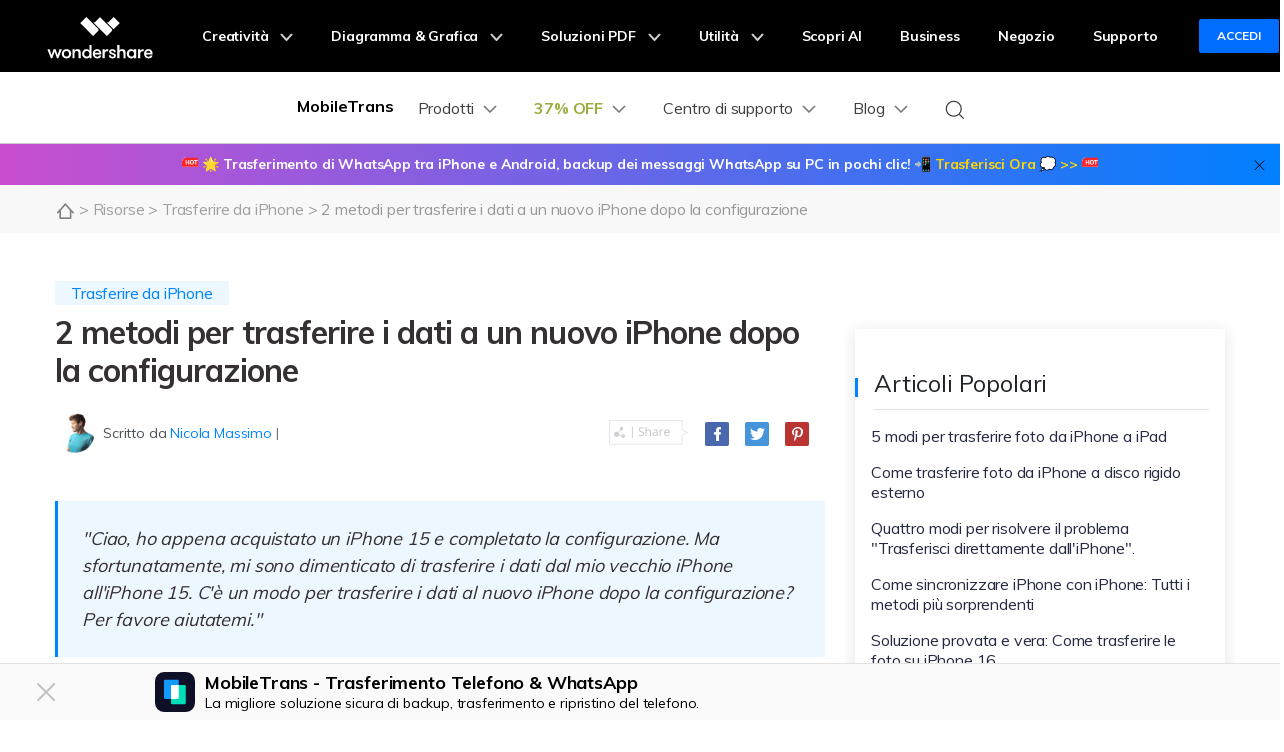

--- FILE ---
content_type: text/html
request_url: https://mobiletrans.wondershare.com/it/iphone-transfer/transfer-data-to-new-iphone-after-setup.html
body_size: 30955
content:
<!DOCTYPE html>
<html lang="it">
<head>
<meta charset="utf-8">
<!-- Google Tag Manager -->
  <script>(function(w,d,s,l,i){w[l]=w[l]||[];w[l].push({'gtm.start':
  new Date().getTime(),event:'gtm.js'});var f=d.getElementsByTagName(s)[0],
  j=d.createElement(s),dl=l!='dataLayer'?'&l='+l:'';j.async=true;j.src=
  'https://www.googletagmanager.com/gtm.js?id='+i+dl;f.parentNode.insertBefore(j,f);
  })(window,document,'script','dataLayer','GTM-57FR6ZG');</script>
  <!-- End Google Tag Manager -->
<meta http-equiv="X-UA-Compatible" content="IE=edge">
<meta name="viewport" content="width=device-width,initial-scale=1.0">
<link rel="shortcut icon" href="https://mobiletrans.wondershare.com/favicon.ico" mce_href="https://mobiletrans.wondershare.com/favicon.ico" type="image/x-icon" />
<title>[Risolto] Come trasferire i dati a un nuovo iPhone 15 dopo la configurazione</title>
<meta name="description" content="Ti sei dimenticato di trasferire i dati al nuovo iPhone durante la configurazione? Abbiamo spiegato i 2 metodi migliori per trasferire i dati a un nuovo iPhone dopo la configurazione. Dunque, continua a leggere." />
<link rel="stylesheet" href="https://neveragain.allstatics.com/2019/assets/style/bootstrap-mobiletrans.min.css">
<link rel="stylesheet" href="https://mobiletrans.wondershare.com/assets/css/app.css">

<link rel="canonical" href="https://mobiletrans.wondershare.com/it/iphone-transfer/transfer-data-to-new-iphone-after-setup.html" />
<style>
  .crumb {padding: 12px 0;color: #999;overflow: hidden;}
  .crumb a {color: #a1a1a1;}
  .blog-list-title{margin-top:20px;}
  .right_top_float{position: relative;top: 0;transition: all .4s;}

  @media (max-width: 1366px) {
    .wsc-seasonal-container, #KCYGY {height: 70px!important;}
  }
</style>

<script type="application/ld+json">
{
  "@context": "https://schema.org",
  "@type": "NewsArticle",
  "mainEntityOfPage": {
    "@type": "WebPage",
    "@id": "https://mobiletrans.wondershare.com/it/iphone-transfer/transfer-data-to-new-iphone-after-setup.html"
  },
  "headline": "[Risolto] Come trasferire i dati a un nuovo iPhone 15 dopo la configurazione",
  "description": "Ti sei dimenticato di trasferire i dati al nuovo iPhone durante la configurazione? Abbiamo spiegato i 2 metodi migliori per trasferire i dati a un nuovo iPhone dopo la configurazione. Dunque, continua a leggere.",
  "image": "https://mobiletrans.wondershare.com/images/images2019/blog/phone-to-phone-transfer.jpg",  
  "author": {
    "@type": "Organization",
    "name": "Nicola Massimo"
  },  
  "publisher": {
    "@type": "Organization",
    "name": "Wondershare MobileTrans",
    "logo": {
      "@type": "ImageObject",
      "url": "https://mobiletrans.wondershare.com/images/images2019/icon_img/mobiletrans.png",
      "width": 280,
      "height": 60
    }
  },
  "datePublished": "",
  "dateModified": ""
}
</script>

<script type="text/javascript">
            var CHANNEL_ID = "1202";
            var SITE_ID = "112";
            var CMS_LANGUAGE = "it";
            var TEMPLATE_ID = "10010305";
            var PAGE_ID = "404028";
            var TEMPLATE_MODULE = "article";
            var TEMPLATE_TYPE = "content";
</script></head>
<body data-pro="mobiletrans" data-cat="template" data-nav="basic" data-sys="auto" data-dev="auto">
<script>
// configDataBottomFloat 参数说明
// titleLogo:图标
// titleText:图标后面文案
// jumpUrl:跳转地址
// btnColor:按钮背景颜色
// btnText:按钮文字
// btnTextColor:按钮文字颜色
// contentList:中间内容文案
// hideLinkArr:需要指定隐藏的页面路径
var configDataBottomFloat = {
titleLogo: 'https://neveragain.allstatics.com/2019/assets/icon/logo/mobiletrans-square.svg',
titleText: 'MobileTrans App',
jumpUrl: 'https://app.adjust.com/1gd42z0b_1gx4kufr',
btnColor: 'linear-gradient(90deg, #00C7A3 0%, #06F 100%), #006DFF',
btnText: 'Apri App',
btnTextColor: '#FFFFFF',
contentList: ['Trasferire i dati del telefono tra i dispositivi', 'Unisci vecchi e nuovi dati WhatsApp', 'Nessun utilizzo di dati cellulare'],
hideLinkArr: ['/buy/pricing-for-individuals-windows.html','/buy/pricing-for-individuals-mac.html']
}
</script>
<script src="https://www.wondershare.com/common-js/bottomFloatWindow.js"></script><aside class="footer-float-block position-fixed w-100 position-relative" style="bottom: 0; left: 0; z-index: 8;">
    <!-- 样式二 -->
    <div class="py-2 d-lg-block d-none" style="background: #FAFAFA; border-top: 1px solid #E2E2E2;">
      <div class="container">
        <div class="row justify-content-center align-items-center">
          <div class="col-10 d-flex align-items-center justify-content-between">
            <div class="d-flex align-items-center">
              <img src="https://neveragain.allstatics.com/2019/assets/icon/logo/mobiletrans-square.svg" alt="Filmora"
                width="40" height="40" class="flex-shrink-0">
              <div class="text-black" style="margin-left: 10px;">
                <div class="font-size-large font-weight-bold mb-1" style="line-height: 1;">MobileTrans - Trasferimento Telefono & WhatsApp</div>
                <div class="font-size-small" style="line-height: 1;">La migliore soluzione sicura di backup, trasferimento e ripristino del telefono.
                </div>
              </div>
            </div>
            <div class="flex-shrink-0 mx-n1">
              <a href="https://download-it.wondershare.com/mobiletrans_full5830.exe"
                class="btn btn-action text-capitalize m-0 mx-1 sys-win float-button-download"
                style="border-radius: 6px;">
                <i class="wsc-icon wsc-icon-sm mr-2" data-icon="brand-windows"></i>Provalo gratis
              </a>
              <a href="https://download-it.wondershare.com/mobiletrans_full5831.dmg"
                class="btn btn-action text-capitalize m-0 mx-1 sys-mac float-button-download"
                style="border-radius: 6px;">
                <i class="wsc-icon wsc-icon-sm mr-2" data-icon="brand-macos"></i>Provalo gratis
              </a>

            </div>
          </div>
        </div>
      </div>
      <svg width="32" height="32" viewBox="0 0 32 32" fill="none" xmlns="http://www.w3.org/2000/svg"
        class="position-absolute with-hand" style="left: 30px; top: 50%; transform: translateY(-50%);"
        onclick="document.querySelector('.footer-float-block').style.display = 'none';">
        <path fill-rule="evenodd" clip-rule="evenodd"
          d="M24.8492 8.84923C25.2397 8.4587 25.2397 7.82554 24.8492 7.43501C24.4587 7.04449 23.8255 7.04449 23.435 7.43501L16.1421 14.7279L8.8492 7.43501C8.45867 7.04449 7.82551 7.04449 7.43498 7.43501C7.04446 7.82554 7.04446 8.4587 7.43498 8.84923L14.7279 16.1421L7.43494 23.4351C7.04441 23.8256 7.04441 24.4587 7.43494 24.8493C7.82546 25.2398 8.45862 25.2398 8.84915 24.8493L16.1421 17.5563L23.435 24.8493C23.8256 25.2398 24.4587 25.2398 24.8492 24.8493C25.2398 24.4587 25.2398 23.8256 24.8492 23.4351L17.5563 16.1421L24.8492 8.84923Z"
          fill="#C0C0C0" />
      </svg>
    </div>
    <!-- 样式三 -->
    <!-- <div class="py-2 d-lg-block d-none" style="background: linear-gradient(0, #FFFFFF 0%, rgba(255, 255, 255, 0) 100%);">
      <div class="container">
        <div class="d-flex align-items-center justify-content-center">
          <div class="mx-n1">
            <a href="https://download.wondershare.com/filmora_full846.exe" class="btn btn-action text-capitalize m-0 mx-1 sys-win" style="border-radius: 8px;">
              <i class="wsc-icon wsc-icon-sm mr-2" data-icon="brand-windows"></i>Start for Free
            </a>
            <a href="https://download.wondershare.com/filmora-mac_full14792.dmg" class="btn btn-action text-capitalize m-0 mx-1 sys-mac" style="border-radius: 8px;">
              <i class="wsc-icon wsc-icon-sm mr-2" data-icon="brand-windows"></i>Start for Free
            </a>
            <a href="https://filmora.wondershare.com/video-editor/" class="btn btn-primary text-capitalize m-0 mx-1 sys-win" style="border-radius: 8px;">
              Learn More >
            </a>
            <a href="https://filmora.wondershare.com/video-editor/" class="btn btn-primary text-capitalize m-0 mx-1 sys-mac" style="border-radius: 8px;">
              Learn More >
            </a>
          </div>
        </div>
      </div>
    </div> -->
  </aside>
  <script>
      // 获取父元素
      const parent = document.querySelector(".footer-float-block");
      // 获取所有可点击的子元素
      const clickableElements = parent.querySelectorAll("a,button");
      clickableElements.forEach((element) => {
        element.addEventListener("click", function (event) {
          event.stopPropagation(); // 阻止事件传播到父元素
        });
      });
      parent.addEventListener("click", function (event) {
        event.stopPropagation();
        
        // 获取body上的data-sys属性
        const sys = document.body.dataset.sys;

        // 获取对应的子元素
        const winElement = parent.querySelector(".float-button-download.sys-win");
        const macElement = parent.querySelector(".float-button-download.sys-mac");

        if (sys === "mac") {
          macElement.click();
        } else {
          winElement.click();
        }
      });
    </script><!-- 移动商城引导块 start -->
    <style>
      .bottom-downloadbox {
        --fixed-box-height: 48px;
        --btn-color: #00a9f2;

        position: fixed;
        bottom: 0;
        left: 0;
        width: 100%;
        z-index: 1000;
      }

      .bottom-downloadbox .fixed-links-box {
        width: 100%;
        position: absolute;
        bottom: var(--fixed-box-height);
        left: 0;
        transition-property: transform;
        transition-timing-function: cubic-bezier(0.4, 0, 0.2, 1);
        transition-duration: 0.5s;
        filter: drop-shadow(0px 1px 11.8px rgba(0, 113, 224, 0.5));
      }
      .bottom-downloadbox .fixed-links-box.nav-hidden {
        transform: translateY(150%);
      }

      .bottom-downloadbox .fixed-bottom-box {
        display: flex;
        align-items: center;
        justify-content: center;
        width: 100%;
        height: var(--fixed-box-height);
        background-color: #000;
        padding: 9px 16px;
        z-index: 1000;
        position: relative;
        text-decoration: none;
      }
      .bottom-downloadbox .fixed-bottom-box .open-btn {
        display: flex;
        align-items: center;
        justify-content: center;
        height: 100%;
        background-color: var(--btn-color);
        color: #fff;
        border-radius: 999px;
        min-width: 170px;
        text-decoration: none;
        font-size: 14px;
        font-weight: 400;
        padding: 0 16px;
      }
    </style>

    <div class="d-md-none bottom-downloadbox">
      <nav class="fixed-links-box">
        <a href="https://app.adjust.com/1gxt10rh" class="sys-ios">
          <img src="https://mobiletrans.wondershare.com/images/it/app/mobiletrans-bottom-it.png" alt="mobiletrans" class="w-100" />
        </a>
        <a href="https://app.adjust.com/1gn9bd4g" class="sys-android">
          <img src="https://mobiletrans.wondershare.com/images/it/app/mobiletrans-bottom-it.png" alt="mobiletrans" class="w-100" />
        </a>
      </nav>
        <a href="https://app.adjust.com/1gxt10rh" class="fixed-bottom-box sys-ios">
        <div class="open-btn">Apri MobileTrans App</div>
      </a>
      <a href="https://app.adjust.com/1gn9bd4g" class="fixed-bottom-box sys-android">
        <div class="open-btn">Apri MobileTrans App</div>
      </a>
    </div>

    <script>
      document.addEventListener("DOMContentLoaded", function () {
        const nav = document.querySelector(".bottom-downloadbox .fixed-links-box");
        let lastScrollY = window.scrollY;

        // 防抖函数
        function debounce(fn, delay) {
          let timer = null;
          return function (...args) {
            if (timer) clearTimeout(timer);
            timer = setTimeout(() => {
              fn.apply(this, args);
            }, delay);
          };
        }

        function isScrollBottom() {
          const scrollHeight = document.documentElement.scrollHeight;
          const scrollTop = window.scrollY || document.documentElement.scrollTop;
          const clientHeight = document.documentElement.clientHeight;
          // 设置一个偏移量，距离底部50px就触发
          const offset = 50;
          return scrollHeight - scrollTop - clientHeight <= offset;
        }

        // 处理滚动的函数
        const handleScroll = debounce(() => {
          const currentScrollY = window.scrollY;

          // 如果滚动到底部，显示导航栏
          if (isScrollBottom()) {
            nav.classList.remove("nav-hidden");

            return;
          }

          // 向下滚动时隐藏，向上滚动时显示
          if (currentScrollY > lastScrollY) {
            nav.classList.add("nav-hidden");
          } else {
            nav.classList.remove("nav-hidden");
          }

          lastScrollY = currentScrollY;
        }, 50); // 50ms 的防抖延迟

        // 监听滚动事件
        window.addEventListener("scroll", handleScroll);
      });
    </script>
    <!-- 移动商城引导块 end --><!-- Google Tag Manager (noscript) -->
<noscript>
<iframe src="https://www.googletagmanager.com/ns.html?id=GTM-WRMX62N" height="0" width="0" style="display:none;visibility:hidden"></iframe>
</noscript>
<!-- End Google Tag Manager (noscript) -->
<link rel="stylesheet" href="https://neveragain.allstatics.com/2019/assets/style/wsc-header-footer-2020.min.css" />
<link rel="stylesheet" href="https://www.wondershare.com/assets/header-footer-2021.css">
<link rel="stylesheet" href="https://neveragain.allstatics.com/2019/assets/style/bootstrap-mobiletrans.min.css">
<style>
@media (min-width: 1280px){
  .wsc-header2020 .wsc-header202004-navbar-wondershare .wsc-header2020-navbar-item {
      padding: 0 3px;
  }
  .wsc-header-it .wsc-header2020-navbar-nav-toggle.utility {width: 580px;}
}
</style>
<style>
    @media (max-width: 992px) {
      .wsc-header.fixed-header {position: -webkit-sticky;position: sticky;top: 0;}
    }
    /*bottom fixed download*/
    .fix_bottom {opacity: 0; padding:1rem 0; width: 100%; position: fixed; z-index:7; bottom: -100%; left: 0; font-size:1.5rem; line-height: 1.5rem;-webkit-transition: all 0.3s;-moz-transition: all 0.3s;transition: all 0.3s;}
    .fix_bottom.active {opacity: 1; bottom: 0;}
    .fix_bottom span {display: inline-block; padding:10px;}
    .fix_bottom a {display: inline-block; margin: 0 5px;}
    @media (max-width: 992px) {
      .fix_bottom span {display: block; padding: 0 0 10px;}
    }
    @media (max-width: 767px) {
      .fix_bottom {padding:10px 0; font-size: 1rem;line-height: 1rem;}
      .fix_bottom a img {height:36px;}
    }
  </style>
<style>
  .wsc-header2020 .wsc-header2020-dropdownMenuBody-desc{white-space: normal}
  </style>
  
    <!--新年头部样式块 -->
    <style>
  .animated-text {
    font-weight: 800;
    animation: colorChange 3s infinite; /* 设置动画时长为3秒并无限循环 */
  }

  @keyframes colorChange {
    0%, 25% {
      color: #D62E36; /* 红色持续时间更长 */
    }
    50% {
      color: #FFA500; /* 渐变到橙色 */
    }
    100% {
      color: #008000; /* 最终颜色为绿色 */
    }
  }
</style>
  <!--新年头部样式块 -->
  
  <!-- 新样式2022/9/2 shuch -->
  <style>
    .wsc-header2020 .wsc-header2020-navbar-mobiletrans .wsc-header2020-navbar-linkBtn,.wsc-header2020 .wsc-header2020-navbar-mobiletrans .wsc-header2020-navbar-linkBtn-outline {border-radius: 4px;font-weight: 700;}
    .wsc-header2020 .products-menu .wsc-header2020-dropdownMenuBody-item {padding: 24px;}
    .wsc-header2020 .products-menu .wsc-header2020-dropdownMenuBody-desc {min-height: auto;line-height: 22px;}
    .wsc-header2020 .products-menu h6.item-title {font-weight: 900;font-size: 18px;}
    .wsc-header2020 .products-menu .row {margin: 0 -4px;}
    .wsc-header2020 .products-menu .item-wrapper {padding: 8px 4px;}
    .wsc-header2020 .products-menu .item-wrapper .wsc-header2020-dropdownMenuBody-box {padding: 8px 0px 8px 24px;}
    .wsc-header2020 .products-menu .wsc-header2020-dropdownMenuBody-subtitle .new-htag {color: #fff;background: linear-gradient(90.86deg, #FF0000 -2.96%, #FF003D -2.95%, #FF8A00 106.38%);display: inline-block;margin-left: 6px;border-radius: 8px 0;font-size: 12px;padding: 2px 10px 1px 10px;font-weight: 700;margin-top: -3px;}
    
    @media (min-width: 1280px) {
      .wsc-header2020 .products-menu .wsc-header2020-dropdownMenuBody-item {padding:0 24px}
      .wsc-header2020 .products-menu h6.item-title {text-align: center;}
      .wsc-header2020 .products-menu .item-wrapper {padding: 16px 4px;}
      .wsc-header2020 .products-menu .app-wrapper .item-wrapper {padding: 4px;}
      .wsc-header2020 .products-menu .online-wrapper .wsc-header2020-dropdownMenuBody-box {padding:8px 0;}
    }
  
    @media (min-width: 1600px) {
      .wsc-header2020 .products-menu .wsc-header2020-dropdownMenuBody-item {padding:0 64px}
      .wsc-header2020 .products-menu h6.item-title {padding-bottom: 16px;}
    }
  </style>
  <!-- 新样式2022/9/2 shuch -->
  
  <!-- 新样式2025/2/14  -->
   <style>
      .wsc-header2020 .wsc-header2020-navbar-mobiletrans .wsc-header2020-navbar-linkBtn,
      .wsc-header2020 .wsc-header2020-navbar-mobiletrans .wsc-header2020-navbar-linkBtn-outline {
        border-radius: 4px;
        font-weight: 700;
      }
      .wsc-header2020 .products-menu .wsc-header2020-dropdownMenuBody-item {
        padding: 24px;
      }
      .wsc-header2020 .products-menu .wsc-header2020-dropdownMenuBody-desc {
        min-height: auto;
        line-height: 22px;
      }
      .wsc-header2020 .products-menu h6.item-title {
        font-weight: 900;
        font-size: 18px;
      }
      .wsc-header2020 .products-menu .row {
        margin: 0 -4px;
      }
      .wsc-header2020 .products-menu .item-wrapper {
        padding: 8px 4px;
      }
      .wsc-header2020 .products-menu .item-wrapper .wsc-header2020-dropdownMenuBody-box {
        padding: 8px 0px 8px 24px;
      }
      .wsc-header2020 .products-menu .wsc-header2020-dropdownMenuBody-subtitle .new-htag {
        color: #fff;
        background: linear-gradient(90.86deg, #ff0000 -2.96%, #ff003d -2.95%, #ff8a00 106.38%);
        display: inline-block;
        margin-left: 6px;
        border-radius: 8px 0;
        font-size: 12px;
        padding: 2px 10px 1px 10px;
        font-weight: 700;
        margin-top: -3px;
      }

      @media (min-width: 1280px) {
        .wsc-header2020 .products-menu .wsc-header2020-dropdownMenuBody-item {
          padding: 0 24px;
        }
        .wsc-header2020 .products-menu h6.item-title {
          text-align: center;
        }
        .wsc-header2020 .products-menu .item-wrapper {
          padding: 16px 4px;
        }
        .wsc-header2020 .products-menu .app-wrapper .item-wrapper {
          padding: 4px;
        }
        .wsc-header2020 .products-menu .online-wrapper .wsc-header2020-dropdownMenuBody-box {
          padding: 8px 0;
        }

        .activity-span {
          opacity: 0.75;
        }

        .wsc-header2020 .wsc-header2020-navbar-main .wsc-header2020-mobile-button {
          display: none;
        }
        .wsc-header2020 .wsc-header2020-navbar-main .navbar-mobile-download {
          display: none;
        }
      }

      @media (min-width: 1600px) {
        .wsc-header2020 .products-menu .wsc-header2020-dropdownMenuBody-item {
          padding: 0 64px;
        }
        .wsc-header2020 .products-menu h6.item-title {
          padding-bottom: 16px;
        }
      }
      .activity-link {
        opacity: 1 !important;
      }

      @media (max-width: 1279.98px) {
        .wsc-header2020 .wsc-header2020-navbar-main .pc-show {
          display: none;
        }
        .wsc-header2020 .wsc-header2020-navbar-main .wsc-header2020-navbar-content {
          justify-content: flex-start;
        }
        .wsc-header2020 .wsc-header2020-navbar-main .wsc-header2020-mobile-button {
          display: inline-block;
          position: absolute;
          top: 50%;
          right: 50px;
          transform: translateY(-50%);
          background-color: #0084ff;
          border-radius: 4px;
          color: #fff;
          font-weight: 700;
          font-size: 14px;
          line-height: 1.4;
          letter-spacing: -2%;
          padding: 7px 12.5px;
          font-weight: 700;
          text-decoration: none;
        }
        .wsc-header2020 .wsc-header2020-navbar-main .navbar-mobile-download {
          display: block;
          padding: 16px;
        }
        .wsc-header2020 .wsc-header2020-navbar-main .mobile-search {
          display: block;
          border-radius: 4px;
          border: 1px solid #000;
          padding: 12px 11px;
          display: flex;
          align-items: center;
          justify-content: left;
          background-color: transparent;
          margin-bottom: 10px;
          font-weight: 400;
          font-size: 16px;
          line-height: 18px;
          letter-spacing: -0.5px;
          opacity: 0.2;
          gap: 4px;
          text-decoration: none;
        }
        .wsc-header2020 .wsc-header2020-navbar-main .mobile-download {
          display: block;
          background-color: #0084ff;
          border-radius: 6px;
          color: #fff;
          font-weight: 700;
          font-size: 14px;
          line-height: 16.8px;
          letter-spacing: -2%;
          text-align: center;
          padding: 12px;
        }
      }
    </style>
  <!-- 新样式2025/2/14  -->
<div data-toggle="ad" data-text="🌟 Trasferimento di WhatsApp tra iPhone e Android, backup dei messaggi WhatsApp su PC in pochi clic! 📲 " data-link="https://mobiletrans.wondershare.com/it/whatsapp-transfer-backup-restore.html?utm_source=top_banner_mt&utm_medium=banner&utm_campaign=whatsapp-transfer-backup-restore&utm_content=text_21112895_2025-4-2" data-link-text="Trasferisci Ora 💭 >>" data-image="https://images.wondershare.com/drfone/2022/images/hot-icon.gif" data-bg-color="linear-gradient(to right, #CA4ED0, #0080FF)" data-text-color="#ffffff" data-text-link-color="#ffd602"></div>
 
<link rel="stylesheet" href="https://www.wondershare.com/assets/global.min.css">
<header class="wsc-header2020 wsc-header-it wsc-header-mobiletrans">
  <nav class="wsc-header2020-navbar-master wsc-header202004-navbar-wondershare">
    <div class="wsc-header2020-container">
      <div class="wsc-header2020-navbar-content">
        <div class="wsc-header2020-navbar-brand"> <a href="https://www.wondershare.it/"></a> </div>
        <button class="wsc-header2020-navbar-collapse-toggle" type="button" aria-expanded="false">
        <svg class="wsc-header2020-navbar-collapse-toggle-icon" width="24" height="24" viewBox="0 0 24 24"
              fill="none" xmlns="https://www.w3.org/2000/svg">
          <path d="M4 6H20M20 12L4 12M20 18H4" stroke="white" stroke-width="1.5"></path>
        </svg>
        <svg class="wsc-header2020-navbar-collapse-toggle-icon-close" width="24" height="24" viewBox="0 0 24 24"
              fill="none" xmlns="https://www.w3.org/2000/svg">
          <path d="M18 18L12 12M6 6L12 12M18 6L12 12M6 18L12 12" stroke="white" stroke-width="1.5"></path>
        </svg>
        </button>
        <div class="wsc-header2020-navbar-collapse">
          <ul class="wsc-header2020-navbar-nav active_menu">
            <li class="wsc-header2020-navbar-item with-toggle"> <a class="wsc-header2020-navbar-link active_menu_a" href="javascript:">Creatività
              <svg class="ml-2" width="13" height="9" viewBox="0 0 13 9" fill="none" xmlns="https://www.w3.org/2000/svg">
                <path d="M12 1L6.5 7L1 1" stroke="currentColor" stroke-width="2"/>
              </svg>
              </a>
              <div class="wsc-header2020-navbar-nav-toggle creativity">
                <div class="row no-gutters px-4">
                  <div class="left border-control">
                    <div class="mb-4 font-size-small">Creatività</div>
                    <a href="https://filmora.wondershare.it/" target="_blank" class="d-flex align-items-center mb-4"> <img src="https://neveragain.allstatics.com/2019/assets/icon/logo/filmora-square.svg" alt="wondershare filmora logo">
                    <div class="pl-2"> <strong class="text-black">Filmora</strong>
                      <div class="font-size-small">Video Editor Intuitivo. </div>
                    </div>
                    </a> <a href="https://uniconverter.wondershare.it/" target="_blank" class="d-flex align-items-center mb-4"> <img src="https://neveragain.allstatics.com/2019/assets/icon/logo/uniconverter-square.svg" alt="wondershare uniconverter logo">
                    <div class="pl-2"> <strong class="text-black">UniConverter</strong>
                      <div class="font-size-small">Video converter ad alta velocità. </div>
                    </div>
                    </a> <a href="https://dc.wondershare.it/" target="_blank" class="d-flex align-items-center mb-4"> <img src="https://neveragain.allstatics.com/2019/assets/icon/logo/democreator-square.svg" alt="wondershare democreator logo">
                    <div class="pl-2"> <strong class="text-black">DemoCreator</strong>
                      <div class="font-size-small">Registrazione schermo per tutorial.</div>
                    </div>
                    </a> <a href="https://pixcut.wondershare.com/" target="_blank" class="d-flex align-items-center mb-4"> <img src="https://neveragain.allstatics.com/2019/assets/icon/logo/pixcut-square.svg" alt="wondershare pixcut logo">
                    <div class="pl-2"> <strong class="text-black">PixCut</strong>
                      <div class="font-size-small">Rimozione istantaneo dello sfondo.</div>
                    </div>
                    </a> <a href="https://anireel.wondershare.com/" target="_blank" class="d-flex align-items-center mb-4"> <img src="https://neveragain.allstatics.com/2019/assets/icon/logo/anireel-square.svg" alt="wondershare anireel logo">
                    <div class="pl-2"> <strong class="text-black">Anireel</strong>
                      <div class="font-size-small">Spiegatore animato video maker.</div>
                    </div>
                    </a> <a href="https://filmstock.wondershare.it/" target="_blank" class="d-flex align-items-center mb-4"> <img src="https://neveragain.allstatics.com/2019/assets/icon/logo/filmstock-square.svg" alt="wondershare filmstock logo">
                    <div class="pl-2"> <strong class="text-black">Filmstock</strong>
                      <div class="font-size-small">Effetti video, musica e altro. </div>
                    </div>
                    </a> <a href="https://www.wondershare.it/products-solutions/all-products.html#creativity" target="_blank" class="vap-btn mt-2">Tutti i prodotti</a> </div>
                  <div class="right">
                    <div class="mt-lg-0 my-4 font-size-small">Esplora</div>
                    <ul class="list-unstyled explore">
                      <li> <a href="https://www.wondershare.it/products-solutions/digital-creativity/" target="_blank" class="text-black">Panoramica</a> </li>
                      <li> <a href="https://www.wondershare.it/products-solutions/digital-creativity/video.html" target="_blank" class="text-black">Video</a> </li>
                      <li> <a href="https://www.wondershare.it/products-solutions/digital-creativity/photo.html" target="_blank" class="text-black">Foto</a> </li>
                      <li> <a href="https://www.wondershare.it/products-solutions/digital-creativity/" target="_blank" class="text-black">Centro Creativo</a> </li>
                    </ul>
                  </div>
                </div>
              </div>
            </li>
            <li class="wsc-header2020-navbar-item with-toggle"> <a class="wsc-header2020-navbar-link active_menu_a" href="javascript:"> Diagramma & Grafica
              <svg class="ml-2" width="13" height="9" viewBox="0 0 13 9" fill="none" xmlns="https://www.w3.org/2000/svg">
                <path d="M12 1L6.5 7L1 1" stroke="currentColor" stroke-width="2"/>
              </svg>
              </a>
              <div class="wsc-header2020-navbar-nav-toggle diagram-grahics">
                <div class="row no-gutters px-4">
                  <div class="left border-control">
                    <div class="mb-4 font-size-small">Prodotti per Diagramma & Grafica</div>
                    <a href="https://www.edrawsoft.com/it/edraw-max/" rel="nofollow" target="_blank" class="d-flex align-items-center mb-4"> <img src="https://neveragain.allstatics.com/2019/assets/icon/logo/edraw-max-square.svg" width="40" height="40" alt="wondershare edrawmax logo">
                    <div class="pl-2"> <strong class="text-black">EdrawMax</strong>
                      <div class="font-size-small">Crea diagrammi in modo semplice. </div>
                    </div>
                    </a> <a href="https://www.edrawsoft.com/it/edrawmind/" rel="nofollow" target="_blank" class="d-flex align-items-center mb-4"> <img src="https://neveragain.allstatics.com/2019/assets/icon/logo/edraw-mindmaster-square.svg" alt="wondershare EdrawMind logo">
                    <div class="pl-2"> <strong class="text-black">EdrawMind</strong>
                      <div class="font-size-small">Mappatura mentale collaborativa. </div>
                    </div>
                    </a> <!--<a href="https://mockitt.wondershare.com/" target="_blank" class="d-flex align-items-center mb-4"> <img src="https://neveragain.allstatics.com/2019/assets/icon/logo/mockitt-square.svg" width="40" height="40" alt="wondershare mockitt logo">
                    <div class="pl-2"> <strong class="text-black">Mockitt</strong>
                      <div class="font-size-small">Creazione rapida di prototipi. </div>
                    </div>
                    </a>--> <a href="https://www.edrawsoft.com/it/edraw-project/" rel="nofollow" target="_blank" class="d-flex align-items-center mb-4"> <img src="https://neveragain.allstatics.com/2019/assets/icon/logo/edraw-project-square.svg" width="40" height="40" alt="wondershare edrawproj logo">
                    <div class="pl-2"> <strong class="text-black">EdrawProj</strong>
                      <div class="font-size-small">Uno strumento professionale per diagrammi di Gantt.</div>
                    </div>
                    </a> <a href="https://www.wondershare.it/products-solutions/all-products.html#graphic" target="_blank" class="vap-btn mt-2">Tutti i prodotti</a> </div>
                  <div class="right">
                    <div class="mt-lg-0 my-4 font-size-small">Esplora</div>
                    <ul class="list-unstyled explore">
                      <li> <a href="https://www.wondershare.it/products-solutions/office-productivity/graphic.html" target="_blank" class="text-black">Panoramica</a> </li>
                      <li> <a href="https://www.edrawmax.com/templates/" rel="nofollow" target="_blank" class="text-black">Modelli di Diagramma</a> </li>
                    </ul>
                  </div>
                </div>
              </div>
            </li>
            <li class="wsc-header2020-navbar-item with-toggle"> <a class="wsc-header2020-navbar-link active_menu_a" href="javascript:">Soluzioni PDF
              <svg class="ml-2" width="13" height="9" viewBox="0 0 13 9" fill="none" xmlns="https://www.w3.org/2000/svg">
                <path d="M12 1L6.5 7L1 1" stroke="currentColor" stroke-width="2"/>
              </svg>
              </a>
              <div class="wsc-header2020-navbar-nav-toggle pdf">
                <div class="row no-gutters px-4">
                  <div class="left border-control">
                    <div class="mb-4 font-size-small">Prodotti per Soluzioni PDF</div>
                    <a href="https://pdf.wondershare.it/" target="_blank" class="d-flex align-items-center mb-4"> <img src="https://neveragain.allstatics.com/2019/assets/icon/logo/pdfelement-square.svg" alt="wondershare pdfelement logo">
                    <div class="pl-2"> <strong class="text-black">PDFelement</strong>
                      <div class="font-size-small">Creazione ed editing di PDF.</div>
                    </div>
                    </a> <a href="https://pdf.wondershare.it/document-cloud/" target="_blank" class="d-flex align-items-center mb-4"> <img src="https://neveragain.allstatics.com/2019/assets/icon/logo/document-cloud-square.svg" alt="wondershare document cloud logo">
                    <div class="pl-2"> <strong class="text-black">Document Cloud</strong>
                      <div class="font-size-small">Gestione documenti basata su cloud. </div>
                    </div>
                    </a> <a href="https://www.wondershare.it/products-solutions/all-products.html#document" target="_blank" class="vap-btn mt-2">Tutti i prodotti</a> </div>
                  <div class="right">
                    <div class="mt-lg-0 my-4 font-size-small">Esplora</div>
                    <ul class="list-unstyled explore">
                      <li> <a href="https://www.wondershare.it/products-solutions/office-productivity/document.html" target="_blank" class="text-black">Panoramica</a> </li>
                      <li> <a href="https://pdf.wondershare.it/how-to/merge-pdf.html" target="_blank" class="text-black">Unisci File PDF</a> </li>
                      <li> <a href="https://pdf.wondershare.it/convert-pdf.html" target="_blank" class="text-black">Convertitore PDF</a> </li>
                      <li> <a href="https://pdf.wondershare.it/contest/free-template.html" target="_blank" class="text-black">Modelli di PDF</a> </li>
                    </ul>
                  </div>
                </div>
              </div>
            </li>
            <li class="wsc-header2020-navbar-item with-toggle"> <a class="wsc-header2020-navbar-link active_menu_a" href="javascript:">Utilità
              <svg class="ml-2" width="13" height="9" viewBox="0 0 13 9" fill="none" xmlns="https://www.w3.org/2000/svg">
                <path d="M12 1L6.5 7L1 1" stroke="currentColor" stroke-width="2"/>
              </svg>
              </a>
              <div class="wsc-header2020-navbar-nav-toggle utility">
                <div class="row no-gutters px-4">
                  <div class="left border-control">
                    <div class="mb-4 font-size-small">Prodotti per l'Utilità</div>
                    <a href="https://recoverit.wondershare.it/" target="_blank" class="d-flex align-items-center mb-4"> <img src="https://neveragain.allstatics.com/2019/assets/icon/logo/recoverit-square.svg" alt="wondershare recoverit logo">
                    <div class="pl-2"> <strong class="text-black">Recoverit</strong>
                      <div class="font-size-small">Recupero file persi. </div>
                    </div>
                    </a> <a href="https://drfone.wondershare.it/" target="_blank" class="d-flex align-items-center mb-4"> <img src="https://neveragain.allstatics.com/2019/assets/icon/logo/drfone-square.svg" alt="wondershare drfone logo">
                    <div class="pl-2"> <strong class="text-black">Dr.Fone</strong>
                      <div class="font-size-small">Gestione dei dispositivi mobili.</div>
                    </div>
                    </a> <a href="https://play.google.com/store/apps/details?id=com.wondershare.famisafe&hl=it" target="_blank" class="d-flex align-items-center mb-4"> <img src="https://neveragain.allstatics.com/2019/assets/icon/logo/famisafe-square.svg" alt="wondershare famisafe logo">
                    <div class="pl-2"> <strong class="text-black">FamiSafe</strong>
                      <div class="font-size-small">Controllo parentale e monitoraggio. </div>
                    </div>
                    </a> <a href="https://mobiletrans.wondershare.com/it/" target="_blank" class="d-flex align-items-center mb-4"> <img src="https://neveragain.allstatics.com/2019/assets/icon/logo/mobiletrans-square.svg" alt="wondershare mobiletrans logo">
                    <div class="pl-2"> <strong class="text-black">MobileTrans</strong>
                      <div class="font-size-small">Trasferimento dati mobile. </div>
                    </div>
                    </a> <a href="https://recoverit.wondershare.it/repairit.html" target="_blank" class="d-flex align-items-center mb-4"> <img src="https://neveragain.allstatics.com/2019/assets/icon/logo/repairit-square.svg" alt="wondershare repairit logo">
                    <div class="pl-2"> <strong class="text-black">Repairit</strong>
                      <div class="font-size-small">Ripristino video corrotto. </div>
                    </div>
                    </a> <a href="https://www.wondershare.it/products-solutions/all-products.html#utility" target="_blank" class="vap-btn mt-2">Tutti i prodotti</a> </div>
                  <div class="right">
                    <div class="mt-lg-0 my-4 font-size-small">Esplora</div>
                    <ul class="list-unstyled explore">
                      <li> <a href="https://www.wondershare.it/products-solutions/data-management/" target="_blank" class="text-black">Panoramica</a> </li>


                      <li> <a href="https://recoverit.wondershare.it/data-recovery.html" target="_blank" class="text-black">Recupero Foto</a> </li>
                      <li> <a href="https://recoverit.wondershare.it/repairit.html" target="_blank" class="text-black">Riparazione Video</a> </li>
                      <li> <a href="https://mobiletrans.wondershare.com/it/whatsapp-transfer-backup-restore.html" target="_blank" class="text-black">Trasferisci Whatsapp</a> </li>
                      <li> <a href="https://drfone.wondershare.it/ios-update.html" target="_blank" class="text-black">Aggiornamento iOS</a> </li>
                      <li> <a href="https://play.google.com/store/apps/details?id=com.wondershare.famisafe&hl=it" target="_blank" class="text-black">Location Tracker</a> </li>
                    </ul>
                  </div>
                </div>
              </div>
            </li>
            <li class="wsc-header2020-navbar-item"> <a class="wsc-header2020-navbar-link active_menu_a" href="https://www.wondershare.it/ai.html?from=navigazionetop" target="_blank">Scopri AI</a> </li>
            <li class="wsc-header2020-navbar-item"> <a class="wsc-header2020-navbar-link active_menu_a" href="https://www.wondershare.it/business/enterprise.html" target="_blank">Business</a> </li>
            <li class="wsc-header2020-navbar-item"> <a class="wsc-header2020-navbar-link active_menu_a" href="https://www.wondershare.it/shop/individuals.html" target="_blank">Negozio</a> </li>
            <li class="wsc-header2020-navbar-item"> <a class="wsc-header2020-navbar-link active_menu_a" href="https://support.wondershare.it/" target="_blank">Supporto</a> </li>
            <li class="wsc-header2020-navbar-item wondershare-user-panel log-out"> <a data-href="https://accounts.wondershare.it" data-source="" class="wsc-header2020-navbar-linkBtn login-link" style="background-color: #006dff;color: #fff;font-weight: 600;border-radius: 4px;">Accedi</a> </li>
            <li class="wsc-header2020-navbar-item wondershare-user-panel log-in" > <img class="avatar" src="https://images.wondershare.com/images2020/avatar-default.png" width="30" height="30" alt="avatar">
              <div class="ws-user-panel-dropdown" > <span class="ws-dropdown-item account_name" ></span> <a class="ws-dropdown-item account_url" >Centro Account</a> <a class="ws-dropdown-item account_url_sign_out" >Esci</a> </div>
            </li>
          </ul>
        </div>
      </div>
    </div>
  </nav>
  <nav class="wsc-header2020-navbar-main wsc-header2020-navbar-mobiletrans" style="--active-color:#0084ff">
    <div class="wsc-header2020-container">
      <div class="wsc-header2020-navbar-content">
        <div class="wsc-header2020-navbar-brand">
              <a href="https://download-it.wondershare.com/mobiletrans_full5830.exe" class="sys-win">
                <img
                  loading="lazy"
                  src="https://neveragain.allstatics.com/2019/assets/icon/logo/mobiletrans-square.svg"
                  alt="mobiletrans"
                  width="32"
                  height="32"
                  class="m-0" />
              </a>
              <a href="https://download-it.wondershare.com/mobiletrans_full5831.dmg" class="sys-mac">
                <img
                  loading="lazy"
                  src="https://neveragain.allstatics.com/2019/assets/icon/logo/mobiletrans-square.svg"
                  alt="mobiletrans"
                  width="32"
                  height="32"
                  class="m-0" />
              </a>
              <a href="https://app.adjust.com/1lf5dea9_1lv0g94w" class="dev-mobile">
                <img
                  loading="lazy"
                  src="https://neveragain.allstatics.com/2019/assets/icon/logo/mobiletrans-square.svg"
                  alt="mobiletrans"
                  width="32"
                  height="32"
                  class="m-0" />
              </a>
              <a href="https://mobiletrans.wondershare.com/it/" style="text-decoration: none; margin-left: -2px">
                <strong style="font-size: 16px; vertical-align: middle">MobileTrans</strong>
              </a>
            </div>
              <a class="wsc-header2020-mobile-button" href="https://app.adjust.com/1lecn7bv_1lqgw0ay" target="_blank">Prova Ora</a>
        <button class="wsc-header2020-navbar-collapse-toggle" type="button" aria-expanded="false">
        <svg class="wsc-header2020-navbar-collapse-toggle-icon" width="24" height="24"
            viewBox="0 0 24 24" fill="none" xmlns="http://www.w3.org/2000/svg">
          <path d="M6 9L12 15L18 9" stroke="black" stroke-width="1.5"> </path>
        </svg>
        <svg class="wsc-header2020-navbar-collapse-toggle-icon-close" width="24"
            height="24" viewBox="0 0 24 24" fill="none" xmlns="http://www.w3.org/2000/svg">
          <path d="M6 15L12 9L18 15" stroke="black" stroke-width="1.5" />
        </svg>
        </button>
        <div class="wsc-header2020-navbar-collapse">
          <ul class="wsc-header2020-navbar-nav">
            <li class="wsc-header2020-navbar-dropdown products-menu">
                <nav class="wsc-header2020-navbarDropdown-toggle" aria-expanded="false">
                  <span>Prodotti</span>
                  <div class="wsc-header2020-dropdown-icon">
                    <svg width="24" height="24" viewBox="0 0 24 24" fill="none" xmlns="http://www.w3.org/2000/svg">
                      <path d="M6 9L12 15L18 9" stroke="black" stroke-width="1.5" />
                    </svg>
                  </div>
                </nav>
                <div class="wsc-header2020-navbarDropdown-menu">
                  <div class="wsc-header2020-container">
                    <div class="wsc-header2020-dropdownMenu-content">
                      <div class="wsc-header2020-dropdownMenu-body">
                        <div class="wsc-header2020-dropdownMenuBody-content">
                          <div class="wsc-header2020-dropdownMenuBody-item desktop-wrapper" style="min-width: 60%;">
                            <h6 class="item-title">Desktop</h6>
                            <div class="row">
                              <div class="col-lg-6 item-wrapper">
                                <div class=" d-flex align-items-center">
                                  <div class="flex-shrink-0">
                                    <img src="https://mobiletrans.wondershare.com/images/images2022/header/header-whatsapp-transfer.png" alt="" class="img-fluid" />
                                  </div>
                                  <div class="wsc-header2020-dropdownMenuBody-box">
                                    <h6 class="wsc-header2020-dropdownMenuBody-subtitle">
                                      <a href="https://mobiletrans.wondershare.com/it/whatsapp-transfer-backup-restore.html" class="font-weight-bold">Trasferimento WhatsApp</a>
                                    </h6>
                                    <p class="wsc-header2020-dropdownMenuBody-desc">Trasferisci WhatsApp da telefono a telefono, esegui il backup di WhatsApp e altre app social sul computer e ripristina.  </p>
                                  </div>
                                </div>
                              </div>
                              <div class="col-lg-6 item-wrapper">
                                <div class=" d-flex align-items-center">
                                  <div class="flex-shrink-0">
                                    <img src="https://mobiletrans.wondershare.com/images/images2022/header/header-phone-transfer.png" alt="" class="img-fluid" />
                                  </div>
                                  <div class="wsc-header2020-dropdownMenuBody-box">
                                    <h6 class="wsc-header2020-dropdownMenuBody-subtitle">
                                      <a href="https://mobiletrans.wondershare.com/it/phone-to-phone-transfer.html" class="font-weight-bold">Trasferimento Telefono</a>
                                    </h6>
                                    <p class="wsc-header2020-dropdownMenuBody-desc">Trasferisci messaggi, foto, video e altro da telefono a telefono, da telefono a computer e viceversa. </p>
                                  </div>
                                </div>
                              </div>
                              <div class="col-lg-6 item-wrapper">
                                <div class=" d-flex align-items-center">
                                  <div class="flex-shrink-0">
                                    <img src="https://mobiletrans.wondershare.com/images/images2022/header/header-backup-restore.png" alt="" class="img-fluid" />
                                  </div>
                                  <div class="wsc-header2020-dropdownMenuBody-box">
                                    <h6 class="wsc-header2020-dropdownMenuBody-subtitle">
                                      <a href="https://mobiletrans.wondershare.com/it/phone-backup-and-restore.html" class="font-weight-bold">Backup & Ripristino</a>
                                    </h6>
                                    <p class="wsc-header2020-dropdownMenuBody-desc">Esegui il backup di oltre 18 tipi di dati e dati di WhatsApp sul computer. E ripristina facilmente i backup.  </p>
                                  </div>
                                </div>
                              </div>
                              <!--<div class="col-lg-6 item-wrapper">
                                <div class=" d-flex align-items-center">
                                  <div class="flex-shrink-0">
                                    <img src="https://mobiletrans.wondershare.com/images/images2022/header/header-playlist-transfer.png" alt="" class="img-fluid" />

                                  </div>
                                  <div class="wsc-header2020-dropdownMenuBody-box">
                                    <h6 class="wsc-header2020-dropdownMenuBody-subtitle">
                                      <a href="https://mobiletrans.wondershare.com/it/playlist-transfer.html" class="font-weight-bold">Playlist Transfer</a>
                                    </h6>
                                    <p class="wsc-header2020-dropdownMenuBody-desc">Trasferisci playlist musicali da un servizio di streaming a un altro. </p>
                                  </div>
                                </div>
                              </div>-->
                            </div>
                          </div>
                          <div class="wsc-header2020-dropdownMenuBody-hr-vertical"></div>
                          <div class="wsc-header2020-dropdownMenuBody-item app-wrapper" style="min-width: 32%">
                            <h6 class="item-title">App</h6>











                            <div class="item-wrapper">
                              <div class="d-flex align-items-center">
                                <div class="flex-shrink-0">
                                  <img src="https://neveragain.allstatics.com/2019/assets/icon/logo/wutsapper-square.svg" alt="" width="64" class="img-fluid" />
                                </div>
                                <div class="wsc-header2020-dropdownMenuBody-box">
                                  <h6 class="wsc-header2020-dropdownMenuBody-subtitle">
                                    <a href="https://mobiletrans.wondershare.com/it/app/wondershare-wutsapper.html" class="font-weight-bold">Mutsapper</a>
                                  </h6>
                                  <p class="wsc-header2020-dropdownMenuBody-desc">Trasferisci i dati di WhatsApp e WhatsApp Business senza ripristino delle impostazioni di fabbrica.</p>
                                </div>
                              </div>
                            </div>
                            <div class="item-wrapper">
                              <div class="d-flex align-items-center">
                                <div class="flex-shrink-0">
                                  <img src="https://neveragain.allstatics.com/2019/assets/icon/logo/mobiletrans-square.svg" alt="" width="64" class="img-fluid" />
                                </div>
                                <div class="wsc-header2020-dropdownMenuBody-box">
                                  <h6 class="wsc-header2020-dropdownMenuBody-subtitle">
                                    <a href="https://mobiletrans.wondershare.com/it/app/phone-to-phone-transfer-app.html" class="font-weight-bold">MobileTrans App</a>
                                  </h6>
                                  <p class="wsc-header2020-dropdownMenuBody-desc">Trasferisci i dati del telefono, i dati di WhatsApp e i file tra dispositivi.</p>
                                </div>
                              </div>
                            </div>
                           <!--<div class="item-wrapper">
                              <div class="d-flex align-items-center">
                                <div class="flex-shrink-0">
                                  <img src="https://neveragain.allstatics.com/2019/assets/icon/logo/ssf-whatsapp-square.svg" alt="" width="62" class="img-fluid" />
                                </div>
                                <div class="wsc-header2020-dropdownMenuBody-box">
                                  <h6 class="wsc-header2020-dropdownMenuBody-subtitle">
                                    <a href="https://mobiletrans.wondershare.com/status-saver-for-whatsapp.html" class="font-weight-bold">Status Saver for WhatsApp</a>
                                  </h6>
                                  <p class="wsc-header2020-dropdownMenuBody-desc">Save status, read deleted chats, use two WhatsApp, and more for you.</p>
                                </div>
                              </div>
                            </div>
                          </div>-->
                           <!-- online产品 -->
                          <!-- <div class="wsc-header2020-dropdownMenuBody-hr-vertical"></div>
                          <div class="wsc-header2020-dropdownMenuBody-item online-wrapper" style="min-width: 23%">
                            <h6 class="item-title">Online</h6>
                            <div class="d-flex flex-xl-column  text-xl-center align-items-center">
                              <div class="flex-shrink-0">
                                <img src="https://mobiletrans.wondershare.com/images/images2022/header/header-heic-converter.png" alt="" class="img-fluid" />
                              </div>
                              <div class="wsc-header2020-dropdownMenuBody-box">
                                <h6 class="wsc-header2020-dropdownMenuBody-subtitle">
                                  <a href="https://mobiletrans.wondershare.com/heic-converter-online.html" class="font-weight-bold">HEIC Converter</a>
                                </h6>
                                <p class="wsc-header2020-dropdownMenuBody-desc">Convert HEIC files to JPG online for free.</p>
                              </div>
                            </div>
                          </div> -->
                          <!-- <div class="wsc-header2020-dropdownMenuBody-hr-vertical">
                              </div>
                              <div class="wsc-header2020-dropdownMenuBody-item">
                                <div class="wsc-header2020-dropdownMenuBody-box">
                                  <h6 class="wsc-header2020-dropdownMenuBody-subtitle">
                                    <a href="https://mobiletrans.wondershare.com/phone-backup-restore.html">
                                      MobileTrans - Restore
                                    </a>
                                  </h6>
                                  <p class="wsc-header2020-dropdownMenuBody-desc">
                                    Restore backup files to a phone, including iTunes and MobileTrans backup.
                                  </p>
                                </div>
                              </div> -->
                        <!-- online产品 -->
                        </div>
                      </div>
                    </div>
                  </div>
                </div>
              </li>

            <li class="wsc-header2020-navbar-dropdown">
              <nav class="wsc-header2020-navbarDropdown-toggle" aria-expanded="false"><span class="animated-text"><b> 37% OFF</b></span><div class="wsc-header2020-dropdown-icon">
                  <svg width="24" height="24" viewBox="0 0 24 24" fill="none" xmlns="http://www.w3.org/2000/svg">
                    <path d="M6 9L12 15L18 9" stroke="black" stroke-width="1.5"> </path>
                  </svg>
                </div>
              </nav>
              <div class="wsc-header2020-navbarDropdown-menu">
                <div class="wsc-header2020-container">
                  <div class="wsc-header2020-dropdownMenu-content">
                    <div class="wsc-header2020-dropdownMenu-body">
                      <div class="wsc-header2020-dropdownMenuBody-content">
                        <div class="wsc-header2020-dropdownMenuBody-item">
                          <div class="wsc-header2020-dropdownMenuBody-box">
                            <nav class="wsc-header2020-dropdownMenuBody-title wsc-header2020-mobile-show"
                              aria-expanded="true"> </nav>
                            <ul class="wsc-header2020-dropdownMenuBody-list">
                              <li> <i class="wsc-header2020-dropdownMenuBodyList-icon"> <img src="https://neveragain.allstatics.com/2019/assets/icon/brand/windows.svg"
                                    alt=""> </i> <a href="https://mobiletrans.wondershare.com/it/buy/pricing-for-individuals-windows.html"> Prezzi per Windows </a> </li>
                            </ul>
                          </div>
                        </div>
                        <div class="wsc-header2020-dropdownMenuBody-hr-vertical"> </div>
                        <div class="wsc-header2020-dropdownMenuBody-item">
                          <div class="wsc-header2020-dropdownMenuBody-box">
                            <nav class="wsc-header2020-dropdownMenuBody-title wsc-header2020-mobile-show"
                              aria-expanded="true"> </nav>
                            <ul class="wsc-header2020-dropdownMenuBody-list">
                              <li> <i class="wsc-header2020-dropdownMenuBodyList-icon"> <img src="https://neveragain.allstatics.com/2019/assets/icon/brand/macos.svg"
                                    alt=""> </i> <a href="https://mobiletrans.wondershare.com/it/buy/pricing-for-individuals-mac.html"> Prezzi per Mac </a> </li>
                            </ul>
                          </div>
                        </div>
                        <div class="wsc-header2020-dropdownMenuBody-hr-vertical"> </div>
                        <div class="wsc-header2020-dropdownMenuBody-item">
                          <div class="wsc-header2020-dropdownMenuBody-box">
                            <nav class="wsc-header2020-dropdownMenuBody-title wsc-header2020-mobile-show"
                              aria-expanded="true"> </nav>
                            <ul class="wsc-header2020-dropdownMenuBody-list">
                              <li> <i class="wsc-header2020-dropdownMenuBodyList-icon"> <img src="https://neveragain.allstatics.com/2019/assets/icon/extra/briefcase.svg"
                                    alt=""> </i> <a href="https://mobiletrans.wondershare.com/it/buy/pricing-for-business.html?"> Prezzi per Business </a> </li>
                            </ul>
                          </div>
                        </div>
                        <!--<div class="wsc-header2020-dropdownMenuBody-hr-vertical">
                          </div>
                          <div class="wsc-header2020-dropdownMenuBody-item">
                            <div class="wsc-header2020-dropdownMenuBody-box">
                              <nav class="wsc-header2020-dropdownMenuBody-title wsc-header2020-mobile-show"
                              aria-expanded="true">
                              </nav>
                              <ul class="wsc-header2020-dropdownMenuBody-list">
                                <li>
                                  <i class="wsc-header2020-dropdownMenuBodyList-icon">
                                    <img src="https://mobiletrans.wondershare.com/images/images2019/icon_img/students.svg"
                                    alt="">
                                  </i>
                                  <a href="https://www.wondershare.com/shop/mobiletrans-studentdiscount/">
                                    Pricing for Students 
                                  </a>
                                </li>
                              </ul>
                            </div>
                          </div>--> 
                      </div>
                    </div>
                  </div>
                </div>
              </div>
            </li>
            <!--活动菜单入口-->
            <!--<li class="wsc-header2020-navbar-item">
                            <a class="wsc-header2020-navbar-link sys-win" href="https://mobiletrans.wondershare.com/it/buy/pricing-for-individuals-windows.html?from=head" target="_blank">
                                <div class="d-flex justify-content-center align-items-center" style="color:#006dff;"><strong>🐰 Pasqua 10% OFF</strong></div>
                            </a>
                            <a class="wsc-header2020-navbar-link sys-mac" href="https://mobiletrans.wondershare.com/it/buy/pricing-for-mac-windows.html?from=head" target="_blank">
                                <div class="d-flex justify-content-center align-items-center" style="color:#006dff;"><strong>🐰 Pasqua 10% OFF</strong></div>
                            </a>
                        </li>
            <!--活动菜单入口--> 
            <!-- <li class="wsc-header2020-navbar-item"><a class="wsc-header2020-navbar-link" href="https://mobiletrans.wondershare.com/it/help-center/">Supporto</a></li> -->
            <li class="wsc-header2020-navbar-dropdown">
              <nav class="wsc-header2020-navbarDropdown-toggle" aria-expanded="false"> <span> Centro di supporto </span>
                <div class="wsc-header2020-dropdown-icon">
                  <svg width="24" height="24" viewBox="0 0 24 24" fill="none" xmlns="http://www.w3.org/2000/svg">
                    <path d="M6 9L12 15L18 9" stroke="black" stroke-width="1.5"> </path>
                  </svg>
                </div>
              </nav>
              <div class="wsc-header2020-navbarDropdown-menu">
                <div class="wsc-header2020-container">
                  <div class="wsc-header2020-dropdownMenu-content">
                    <div class="wsc-header2020-dropdownMenu-body">
                      <div class="wsc-header2020-dropdownMenuBody-content">

                        <div class="wsc-header2020-dropdownMenuBody-item">
                          <div class="wsc-header2020-dropdownMenuBody-box">
                            <nav class="wsc-header2020-dropdownMenuBody-title wsc-header2020-mobile-show"
                              aria-expanded="true"> </nav>
                            <ul class="wsc-header2020-dropdownMenuBody-list">
                              <li> <i class="wsc-header2020-dropdownMenuBodyList-icon"> </i> <a href="https://mobiletrans.wondershare.com/it/guide/"> Guida utente </a> </li>
                            </ul>
                          </div>
                        </div>
                        <div class="wsc-header2020-dropdownMenuBody-hr-vertical"> </div>
                        <div class="wsc-header2020-dropdownMenuBody-item">
                          <div class="wsc-header2020-dropdownMenuBody-box">
                            <nav class="wsc-header2020-dropdownMenuBody-title wsc-header2020-mobile-show"
                              aria-expanded="true"> </nav>
                            <ul class="wsc-header2020-dropdownMenuBody-list">
                              <li> <i class="wsc-header2020-dropdownMenuBodyList-icon"> </i> <a href="https://mobiletrans.wondershare.com/it/faq/"> FAQ </a> </li>
                            </ul>
                          </div>
                        </div>
                        <div class="wsc-header2020-dropdownMenuBody-hr-vertical"> </div>
                        <div class="wsc-header2020-dropdownMenuBody-item">
                          <div class="wsc-header2020-dropdownMenuBody-box">
                            <nav class="wsc-header2020-dropdownMenuBody-title wsc-header2020-mobile-show"
                              aria-expanded="true"> </nav>
                            <ul class="wsc-header2020-dropdownMenuBody-list">
                              <li> <i class="wsc-header2020-dropdownMenuBodyList-icon"> </i> <a href="https://mobiletrans.wondershare.com/it/help-center/"> Più supporto </a> </li>
                            </ul>
                          </div>
                        </div>
                      </div>
                    </div>
                  </div>
                </div>
              </div>
            </li>
            <li class="wsc-header2020-navbar-dropdown">
              <nav class="wsc-header2020-navbarDropdown-toggle" aria-expanded="false"> <span> Blog </span>
                <div class="wsc-header2020-dropdown-icon">
                  <svg width="24" height="24" viewBox="0 0 24 24" fill="none" xmlns="http://www.w3.org/2000/svg">
                    <path d="M6 9L12 15L18 9" stroke="black" stroke-width="1.5"> </path>
                  </svg>
                </div>
              </nav>
              <div class="wsc-header2020-navbarDropdown-menu">
                <div class="wsc-header2020-container">
                  <div class="wsc-header2020-dropdownMenu-content">
                    <div class="wsc-header2020-dropdownMenu-body">
                      <div class="wsc-header2020-dropdownMenuBody-content">
                        <div class="wsc-header2020-dropdownMenuBody-item">
                          <div class="wsc-header2020-dropdownMenuBody-box">
                            <nav class="wsc-header2020-dropdownMenuBody-title" aria-expanded="false">
                              <h5> Argomenti popolari </h5>
                              <div class="wsc-header2020-dropdownMenuBodyTitle-icon">
                                <svg width="24" height="24" viewBox="0 0 24 24" fill="none" xmlns="http://www.w3.org/2000/svg">
                                  <path d="M6 9L12 15L18 9" stroke="black" stroke-width="1.5"> </path>
                                </svg>
                              </div>
                            </nav>
                            <ul class="wsc-header2020-dropdownMenuBody-list">
                              <li> <i class="wsc-header2020-dropdownMenuBodyList-icon"> <img src="https://mobiletrans.wondershare.com/images/images2019/feature/whatsapp-header.png"
                                    alt=""> </i> <span> Trasferire chat WhatsApp </span>
                                <p class="wsc-header2020-dropdownMenuBodyList-desc"> <a href="https://mobiletrans.wondershare.com/it/whatsapp/"> I migliori hack di WhatsApp per trasformarti in un maestro. </a> </p>
                              </li>
                              <li> <i class="wsc-header2020-dropdownMenuBodyList-icon"> <img src="https://mobiletrans.wondershare.com/images/images2019/feature/ios-header.png"
                                    alt=""> </i> <span> Trasferire dati iPhone </span>
                                <p class="wsc-header2020-dropdownMenuBodyList-desc"> <a href="https://mobiletrans.wondershare.com/it/iphone-transfer/"> Un elenco di suggerimenti che dovresti sapere quando passi al nuovo iPhone. </a> </p>
                              </li>
                              <li> <i class="wsc-header2020-dropdownMenuBodyList-icon"> <img src="https://mobiletrans.wondershare.com/images/images2019/feature/android-header.png"
                                    alt=""> </i> <span> Trasferire dati Android </span>
                                <p class="wsc-header2020-dropdownMenuBodyList-desc"> <a href="https://mobiletrans.wondershare.com/it/android-transfer/"> Abbiamo raccolto i migliori trucchi per ottenere il massimo dal tuo nuovo Android. </a> </p>
                              </li>
                              <li> <i class="wsc-header2020-dropdownMenuBodyList-icon"> <img src="https://mobiletrans.wondershare.com/images/en/MDM/MDM-header-02.png"
                                    alt=""> </i> <span> Trasferire dati da/a PC </span>
                                <p class="wsc-header2020-dropdownMenuBodyList-desc"> <a href="https://mobiletrans.wondershare.com/it/pc-transfer/"> Abbiamo preparato trucchi di trasferimento tra pc e cellulare. </a> </p>
                              </li>
                            </ul>
                          </div>
                        </div>
                        <!--<div class="wsc-header2020-dropdownMenuBody-hr-vertical">
                          </div>-->
                        <div class="wsc-header2020-dropdownMenuBody-item">
                          <div class="wsc-header2020-dropdownMenuBody-box">
                            <nav class="wsc-header2020-dropdownMenuBody-title" aria-expanded="false">
                              <h5 class="wsc-header2020-mobile-show"> Gestione tra telefono e altro </h5>
                              <div class="wsc-header2020-dropdownMenuBodyTitle-icon">
                                <svg width="24" height="24" viewBox="0 0 24 24" fill="none" xmlns="http://www.w3.org/2000/svg">
                                  <path d="M6 9L12 15L18 9" stroke="black" stroke-width="1.5"> </path>
                                </svg>
                              </div>
                            </nav>
                            <ul class="wsc-header2020-dropdownMenuBody-list">
                              <li> <i class="wsc-header2020-dropdownMenuBodyList-icon"> <img src="https://mobiletrans.wondershare.com/images/images2019/feature/samsung-transfer.png"
                                    alt=""> </i> <span> Trasferire dati Samsung </span>
                                <p class="wsc-header2020-dropdownMenuBodyList-desc"> <a href="https://mobiletrans.wondershare.com/it/samsung-transfer/"> Esplora il trasferimento tra telefono e pc e non perdere mai nulla di utile. </a> </p>
                              </li>
                              <li> <i class="wsc-header2020-dropdownMenuBodyList-icon"> <img src="https://mobiletrans.wondershare.com/images/images2019/feature/ipad-header.png"
                                    alt=""> </i> <span> Trasferire dati iPad/iPod </span>
                                <p class="wsc-header2020-dropdownMenuBodyList-desc"> <a href="https://mobiletrans.wondershare.com/it/ipad-ipod/"> Scopri una novità che ci fa amare ancora di più l'iPad o l'iPod. </a> </p>
                              </li>
                              <li> <i class="wsc-header2020-dropdownMenuBodyList-icon"> <img src="https://mobiletrans.wondershare.com/images/images2019/feature/itunes-header.png"
                                    alt=""> </i> <span> Trasferire iTunes </span>
                                <p class="wsc-header2020-dropdownMenuBodyList-desc"> <a href="https://mobiletrans.wondershare.com/it/itunes-transfer/"> Trasforma il tuo iTunes in un potente gestore multimediale con alcuni semplici suggerimenti. </a> </p>
                              </li>
                              <li> <i class="wsc-header2020-dropdownMenuBodyList-icon"> <img src="https://mobiletrans.wondershare.com/images/images2019/icloud24.png"
                                    alt=""> </i> <span> Trasferire iCloud </span>
                                <p class="wsc-header2020-dropdownMenuBodyList-desc"> <a href="https://mobiletrans.wondershare.com/it/icloud-transfer/"> Quanto saresti fantastico se utilizzassi iCloud per trasferire i dati del telefono? </a> </p>
                              </li>
                            </ul>
                          </div>
                        </div>
                        <div class="wsc-header2020-dropdownMenuBody-hr-vertical"> </div>
                        <div class="wsc-header2020-dropdownMenuBody-item">
                          <div class="wsc-header2020-dropdownMenuBody-box">
                            <nav class="wsc-header2020-dropdownMenuBody-title" aria-expanded="false">
                              <h5> Concorsi & Eventi </h5>
                              <div class="wsc-header2020-dropdownMenuBodyTitle-icon">
                                <svg width="24" height="24" viewBox="0 0 24 24" fill="none" xmlns="http://www.w3.org/2000/svg">
                                  <path d="M6 9L12 15L18 9" stroke="black" stroke-width="1.5"> </path>
                                </svg>
                              </div>
                            </nav>
                            <ul class="wsc-header2020-dropdownMenuBody-list">
                             <li>                              
                                  <div class="wsc-header2020-dropdownMenuBodyList-box">
                                    <div class="wsc-header2020-dropdownMenuBodyList-pic">
                                      <img src="https://mobiletrans.wondershare.com/images/images2024/iphone-16-giveaway.png" alt="iPhone 16" />
                                    </div>
                                    <div class="wsc-header2020-dropdownMenuBodyList-text">
                                      <span>#iPhone 16</span><img class="ml-1 mt-n3" src="https://mobiletrans.wondershare.com/images/mt/new.svg" alt="new" />
                                      <p class="wsc-header2020-dropdownMenuBodyList-desc">
                                        <a href="https://mobiletrans.wondershare.com/it/events/new-iphone-features.html?from=contest-icon">Cosa c'è di nuovo sul design di iPhone 16?</a>
                                      </p>
                                    </div>
                                  </div>
                                </li>
                              <li>                              
                                  <div class="wsc-header2020-dropdownMenuBodyList-box">
                                    <div class="wsc-header2020-dropdownMenuBodyList-pic">
                                      <img src="https://mobiletrans.wondershare.com/images/mt/samsung-s24-contest.png" alt="samsung s24 ai phone" />
                                    </div>
                                    <div class="wsc-header2020-dropdownMenuBodyList-text"><span>#Galaxy AI & Samsung Galaxy S24</span>
                                      <p class="wsc-header2020-dropdownMenuBodyList-desc">
                                        <a href="https://mobiletrans.wondershare.com/it/event/enjoy-galaxy-ai-with-samsung-s24.html?from=contest-icon">Samsung S24: Cosa fa MobileTrans per i nuovi utenti Galaxy?</a>
                                      </p>
                                    </div>
                                  </div>
                                </li>
                              <li>
                                <div class="wsc-header2020-dropdownMenuBodyList-box">
                                  <div class="wsc-header2020-dropdownMenuBodyList-pic"> <img src="https://mobiletrans.wondershare.com/images/images2022/64-64.png"
                                      alt="pic"> </div>
                                  <div class="wsc-header2020-dropdownMenuBodyList-text"> <span> #iphonetierlist2023 </span>
                                    <p class="wsc-header2020-dropdownMenuBodyList-desc"> <a href="https://mobiletrans.wondershare.com/it/event/iphone-tier-list.html"> MobileTrans ti offre soluzioni di trasferimento iPhone veloci ed efficienti! </a> </p>
                                  </div>
                                </div>
                              </li>
                              <li>
                                <div class="wsc-header2020-dropdownMenuBodyList-box">
                                  <div class="wsc-header2020-dropdownMenuBodyList-pic"> <img src="https://mobiletrans.wondershare.com/images/images2020/5g/5g.jpg"
                                      alt=""> </div>
                                  <div class="wsc-header2020-dropdownMenuBodyList-text"> <span> #MobileTransto5G </span>
                                    <p class="wsc-header2020-dropdownMenuBodyList-desc"> <a href="https://mobiletrans.wondershare.com/it/mobiletrans-to-5g.html"> Scopri la tecnologia 5G e vinci il telefono 5G! </a> </p>
                                  </div>
                                </div>
                              </li>
                              <!--                              <li>
                                  <div class="wsc-header2020-dropdownMenuBodyList-box">
                                    <div class="wsc-header2020-dropdownMenuBodyList-pic"> <img src="https://mobiletrans.wondershare.com/images/images2019/feature/win-iphone-12.jpg"
                                      alt=""> </div>
                                    <div class="wsc-header2020-dropdownMenuBodyList-text"> <span> #MobileTranstoNewiPhone </span>
                                      <p class="wsc-header2020-dropdownMenuBodyList-desc"> <a href="https://mobiletrans.wondershare.com/it/transfer-data-to-new-iphone.html"> Trasferisci sul nuovo iPhone 12 con MobileTrans, ottieni uno sconto e vinci gratuitamente iPhone 12! </a> </p>
                                    </div>
                                  </div>
                                </li>-->
                              <li>
                                <div class="wsc-header2020-dropdownMenuBodyList-box">
                                  <div class="wsc-header2020-dropdownMenuBodyList-pic"> <img src="https://mobiletrans.wondershare.com/images/images2020/20201010/android-giveaway-header.jpg"
                                      alt=""> </div>
                                  <div class="wsc-header2020-dropdownMenuBodyList-text"> <span> Altri Eventi </span>
                                    <p class="wsc-header2020-dropdownMenuBodyList-desc"> <a href="https://mobiletrans.wondershare.com/it/contest/"> Partecipa ai concorsi & Giveaway di MobileTrans qui! Vinci licenza MobileTrans gratuita, telefoni e buoni regalo! </a> </p>
                                  </div>
                                </div>
                              </li>
                            </ul>
                          </div>
                        </div>
                      </div>
                    </div>
                  </div>
                  <div class="wsc-header2020-dropdown-learnMore"> <a href="https://mobiletrans.wondershare.com/it/resources/">
                    <button> SCOPRI DI PIÙ </button>
                    </a> </div>
                </div>
              </div>
            </li>
            <!-- <li class="wsc-header2020-navbar-item"><a class="wsc-header2020-navbar-link" href="https://mobiletrans.wondershare.com/it/events/new-iphone-features.html?utm_source=top_nav&utm_medium=web&utm_campaign=iphone16_24&utm_content=link_21112895_2024-09-21" target="_blank"><span class="align-middle mr-1" style="color: #006DFF"><b>FINO AL 50% OFF</b></span><img src="https://mobiletrans.wondershare.com/images/it/activity/it-iphone16-discount-banner.png" style="height:25px" alt="-50%"></a></li>-->
            
            
              <li class="wsc-header2020-navbar-item pc-show">
                  <a class="wsc-header2020-navbar-linkBtn sys-win" href="https://download-it.wondershare.com/mobiletrans_full5830.exe">DOWNLOAD</a>
                  <a class="wsc-header2020-navbar-linkBtn sys-mac" href="https://download-it.wondershare.com/mobiletrans_full5831.dmg">DOWNLOAD</a>
                </li>
                <li class="wsc-header2020-navbar-item pc-show">
                  <a class="wsc-header2020-navbar-linkBtn-outline sys-win" href="https://mobiletrans.wondershare.com/it/buy/pricing-for-individuals-windows.html"
                    >Acquista Ora</a
                  >
                  <a class="wsc-header2020-navbar-linkBtn-outline sys-mac" href="https://mobiletrans.wondershare.com/it/buy/pricing-for-individuals-mac.html"
                    >Acquista Ora</a
                  >
                </li>
                <li class="wsc-header2020-navbar-item pc-show">
                  <a class="wsc-header2020-navbar-link" href="https://mobiletrans.wondershare.com/it/search.html">
                    <svg
                      xmlns="http://www.w3.org/2000/svg"
                      viewBox="0 0 32 32"
                      width="20"
                      height="20"
                      fill="none"
                      stroke="currentcolor"
                      stroke-linecap="butt"
                      stroke-linejoin="bevel"
                      stroke-width="2">
                      <circle cx="14" cy="14" r="12"></circle>
                      <path d="M23 23 L30 30"></path>
                    </svg>
                  </a>
                </li>
                <li class="wsc-header2020-navbar-item navbar-mobile-download">
                  <a class="mobile-search" href="https://mobiletrans.wondershare.com/it/search.html">
                    <svg
                      xmlns="http://www.w3.org/2000/svg"
                      viewBox="0 0 32 32"
                      width="20"
                      height="20"
                      fill="none"
                      stroke="currentcolor"
                      stroke-linecap="butt"
                      stroke-linejoin="bevel"
                      stroke-width="2">
                      <circle cx="14" cy="14" r="12"></circle>
                      <path d="M23 23 L30 30"></path>
                    </svg>
                    Scopri
                  </a>
                  <a class="mobile-download" href="https://app.adjust.com/1lecn7bv_1lqgw0ay" target="_blank"> Download </a>
                </li>
                
            <!-- christmas icon --> 
            <!--            <aside class="wsc-header-bottom-extra dev-desktop">
                <nav class=" d-flex align-items-center"> <a href="https://mobiletrans.wondershare.com/it/buy/pricing-for-individuals-windows.html?from=icon" class="wsc-header-navbar-link-christmas-icon"> <img src="https://mobiletrans.wondershare.com/images/it/bf-icon-1.png" alt="BlackFriday" height="56" width="56"> </a> </nav>
              </aside>--> 
            <!-- christmas icon --> 
            <!--      <li class="wsc-header2020-navbar-item"> <a href="https://mobiletrans.wondershare.com/it/mother-day-2021.html?=icon"> <img src="https://mobiletrans.wondershare.com/images/en/motherday/header-off-img.png" alt="" height="56" width="56"> </a> </li>-->
          </ul>
        </div>
      </div>
    </div>
  </nav>
</header><main data-page="home" class="wsc-main px-0" id="wsc-main">
	
	

<div></div>


	
	
  <div>
    <div style="background-color: #f8f8f8;">
      <div class="container">
        <div class="crumb mt10"><a href="/it/"><img alt="Home" src="https://mobiletrans.wondershare.com/images/icon_home.png"></a> &gt; <a href="https://mobiletrans.wondershare.com/it/resources/">Risorse</a> &gt; <a href="https://mobiletrans.wondershare.com/it/iphone-transfer/">Trasferire da iPhone</a> &gt; 2 metodi per trasferire i dati a un nuovo iPhone dopo la configurazione</div>
      </div>
    </div>
    <div class="container container-xl">
      <div class="row">
        <div class="col-lg-8">
          <div class="pt-5">
                        <div class="d-flex flex-wrap">
                            <a href="https://mobiletrans.wondershare.com/it/iphone-transfer/" class="bg-secondary-11 px-3 text-secondary">Trasferire da iPhone</a>
                        </div>
                        <h2 class="h2 pt-2">2 metodi per trasferire i dati a un nuovo iPhone dopo la configurazione </h2>
                        <div class="d-flex align-items-center justify-content-between pt-3">
                          <div class="d-flex align-items-center">
                            <div class="pr-2"><img src="https://mobiletrans.wondershare.com/images/nicola-nassimo.jpg" alt="Nicola Massimo" style="width: 40px;height: 40px; border-radius: 50%;"></div>
                            <p class="mb-0 text-gray-7 font-size-small">Scritto da <a href="" class="text-secondary">Nicola Massimo</a>  <span class="text-gray-6">| </span></p>
                          </div>
                          <div class="d-flex justify-content-between pt-3 pt-md-0">
                              <div class="d-flex align-items-center">
                                  <img src="https://mobiletrans.wondershare.com/images/images2019/blog/sahre-tips.png" alt="share"/>
                                  <div class="share-box d-flex align-items-center share">
									  
                                      <a href="javascript:window.open('http://www.facebook.com/sharer.php?u='+encodeURIComponent(document.location.href)+'&t='+encodeURIComponent(document.title),'_blank','toolbar=yes, location=yes, directories=no, status=no, menubar=yes, scrollbars=yes, resizable=no, copyhistory=yes, width=600, height=600,top=100,left=350');void(0)"><img src="https://mobiletrans.wondershare.com/images/images2019/blog/share-2.png" class="mr-2 ml-3" alt="share"/></a>
  
  
                                      <a target="_blank"
                                         href="https://twitter.com/share?url=/iphone-transfer/transfer-data-to-new-iphone-after-setup.html&via=mobiletrans&related=twitterapi%2Ctwitter&hashtags=mobiletrans" onClick="javascript:window.open(this.href,
    '', 'menubar=no,toolbar=no,resizable=yes,scrollbars=yes,height=600,width=600');return false;"class="mx-2">
                                          <img src="https://mobiletrans.wondershare.com/images/images2019/blog/share-1.png" class="mr-2" alt="share"/>
                                      </a>
                                      <a target="_blank"
                                         onClick="javascript:window.open('https://www.pinterest.com/pin/create/button/?url='+encodeURIComponent(document.location.href),'_blank','toolbar=yes, location=yes, directories=no, status=no, menubar=yes, scrollbars=yes, resizable=no, copyhistory=yes, width=600, height=450,top=100,left=350');void(0)"
                                         class="mr-2">
                                          <img src="https://mobiletrans.wondershare.com/images/images2019/blog/share-3.png" class="mr-2" alt="share"/>
                                      </a>
  
  
                                  </div>
                              </div>
                         
                          </div>
                        </div>
                    </div>
			
			
          <div class="content-box">
            <div class="font-size-large"> <p class="p-4 border-left border-secondary bg-secondary-11 mt-lg-5 mt-4" style="border-left-width: 3px !important; text-align: left;"><em>"Ciao, ho appena acquistato un iPhone 15 e completato la configurazione. Ma sfortunatamente, mi sono dimenticato di trasferire i dati dal mio vecchio iPhone all'iPhone 15. C'&egrave; un modo per trasferire i dati al nuovo iPhone dopo la configurazione? Per favore aiutatemi."</em></p>
<p class="mt-4">Dunque, hai appena preso un nuovo iPhone e hai completato la configurazione ma ti sei dimenticato di <a href="https://mobiletrans.wondershare.com/iphone-transfer/sync-iphone-to-iphone.html" target="_blank" rel="noopener" class="text-secondary">trasferire i dati dal tuo vecchio iPhone al tuo nuovo iPhone</a>. Non preoccuparti; chiunque avrebbero potuto fare questo errore, ma la tua priorit&agrave; ora &egrave; di trovare una soluzione per trasferire i tuoi dati nel nuovo iPhone.</p>
<p class="mt-4">Se ti stai chiedendo <strong>come trasferire i dati a un nuovo iPhone dopo la configurazione</strong>, sei nella pagina giusta per trovare una soluzione a questo problema. Questa guida ti presenter&agrave; i metodi migliori per trasferire facilmente i dati a un nuovo iPhone dopo la configurazione.</p>
<p class="mt-4" align="center"><img src="https://mobiletrans.wondershare.com/images/images2022/transfer-data-to-new-iphone-after-setup-1.jpg" alt="trasferisci dati"></p>
<div class="border-top mt-4">
<div class="border-bottom py-2">
<p class="font-size-large text-secondary mb-0"><a href="#part1" class="text-secondary">Parte 1: Esiste un metodo ufficiale per trasferire i dati tra iPhone dopo la configurazione?</a></p>
</div>
<div class="border-bottom py-2">
<p class="font-size-large text-secondary mb-0"><a href="#part2" class="text-secondary">Parte 2: Trasferire tutto da un iPhone a un altro iPhone dopo la configurazione con un PC<img class="ml-1 mt-n3" src="https://mobiletrans.wondershare.com/images/images2019/hot-icon.gif" alt="hot"></a></p>
</div>
<div class="border-bottom py-2">
<p class="font-size-large text-secondary mb-0"><a href="#part3" class="text-secondary">Parte 3: Trasferire i dati da un iPhone a un altro iPhone dopo la configurazione senza computer<img class="ml-1 mt-n3" src="https://mobiletrans.wondershare.com/images/images2019/hot-icon.gif" alt="hot"></a></p>
</div>
<div class="border-bottom py-2">
<p class="font-size-large text-secondary mb-0"><a href="#part4" class="text-secondary">Parte 4: Domande frequenti</a></p>
</div>
</div>
<p><a name="part1"></a></p>
<h2 class="h3 border-bottom border-secondary text-gray-8 mb-0 pb-3 pt-4">Parte 1: Esiste un metodo ufficiale per trasferire i dati tra iPhone dopo la configurazione?</h2>
<p class="mt-4">Sfortunatamente, Apple non ha fornito un metodo ufficiale per trasferire i dati a un nuovo iPhone dopo la configurazione. L'unico modo per trasferire i dati da un iPhone vecchio a un iPhone nuovo &egrave; di ripristinarli da backup iCloud, ripristinarli da un backup su un computer oppure tramite Inizia subito e tutti questi modi <strong>funzionano solo durante la configurazione dell'iPhone</strong>.</p>
<p class="mt-4">Per trasferire i dati tra iPhone dopo la configurazione, devi farti aiutare da uno strumento avanzato per il trasferimento dei dati. Tuttavia, il problema &egrave; che non tutti i software per il trasferimento dei dati online possono trasferire velocemente i dati tra iPhone. Dunque, per questo motivo ti abbiamo aiutato a trovare degli strumenti per il trasferimento dei dati, e abbiamo scoperto lo strumento migliore nel settore dei software per il trasferimento dei dati che pu&ograve; essere utile per aiutarti a trasferire perfettamente i dati al tuo iPhone dopo la configurazione. Continua a leggere.</p>
<p><a name="part2"></a></p>
<h2 class="h3 border-bottom border-secondary text-gray-8 mb-0 pb-3 pt-4">Parte 2: Trasferire tutto da un iPhone a un altro iPhone dopo la configurazione con un PC</h2>
<p class="mt-4">Il miglior strumento per trasferire i dati da iPhone a iPhone dopo la configurazione &egrave; MobileTrans di Wondershare. Questo strumento supporta il trasferimento dei dati rapido e fluido tra iPhone dopo la configurazione. Inoltre, esegue il trasferimento dei dati senza compromettere i dati esistenti nel tuo dispositivo.</p>
<p class="mt-4">MobileTrans pu&ograve; trasferire quasi tutti i tipi di dati iPhone come dati di WhatsApp, video, foto, contatti, SMS e altro di dimensioni grandi o piccole senza rallentamenti. Con MobileTrans, avrai il pieno controllo dei dati trasferiti al tuo nuovo iPhone perch&eacute; ti permette di eseguire alla perfezione il trasferimento selettivo dei dati.</p>
<p class="mt-4">Questi sono i tipi di dati che puoi trasferire con MobileTrans:</p>
<p class="mt-4"><em>Foto, musica, video, calendario, preferiti, contatti, messaggi di testo, registrazioni vocali, lista nera dei contatti, segreteria telefonica, suonerie, allarmi, promemoria, messaggi e file multimediali di WhatsApp</em></p>
<div class="bg-secondary-11 p-lg-5 p-4 mt-4">
<h3 class="text-gray-8 pb-lg-1"><a href="https://mobiletrans.wondershare.com/it/phone-to-phone-transfer.html" class="text-secondary"><strong>MobileTrans - Trasferimento telefono</strong></a></h3>
<ul style="list-style: none;" class="pl-0 font-size-normal mb-0 pb-lg-1">
<li class="mt-4">&bull; Trasferisce in modo efficiente i dati tra iPhone con diversi ID Apple</li>
<li class="mt-4">&bull; Non compromette i dati esistenti.</li>
<li class="mt-4">&bull; Trasferimento di dati tra pi&ugrave; di 6000 dispositivi mobili.</li>
<li class="mt-4">&bull; Supporta la migliore protezione della privacy dei dati.</li>
<li class="mt-4">&bull; Trasferimento dei dati veloce e fluido.</li>
</ul>
<div class="down_num"><strong down_pro_id="2850">4.085.556</strong> persone lo hanno scaricato</div>
<div class="d-flex pt-3 justify-content-start"><span> <img src="https://images.wondershare.com/images2020/logo-trustpilot.svg" alt="logo trustpilot" class="img-fluid" width="110"> </span> <span class="ml-2 pt-1"> <img src="https://images.wondershare.com/images2020/stars-5.png" alt="5 stelle" class="img-fluid" width="100"> </span> <span class="ml-2 pt-1">4.5/5 </span> <span class="ml-2 pt-1 font-weight-bolder"> Excellent</span></div>
<div class="d-flex pt-3 justify-content-start"><span class="ml-2 pt-1 font-weight-bolder"></span></div>
</div>
<p class="mt-4" align="center"><!--桌面端正常展示PC下载按钮的样式 -->
<div class="dev-desktop py-4" align="center">
  <a href="https://download-it.wondershare.com/mobiletrans_full5830.exe" class="btn btn-primary font-size-large align-items-center d-inline-flex" ga360location="content_1_buttonLink_20">
    Scarica Gratis
    <i class="wsc-icon wsc-icon-md text-white ml-2 wsc-icon-loaded" data-icon="brand-windows">
      <svg class="wsc-svg-brand-windows" width="48" height="48" viewBox="0 0 48 48" fill="none" xmlns="http://www.w3.org/2000/svg">
        <path d="M0 6.61071L19.6714 3.9V22.9071H0V6.61071ZM0 41.3893L19.6714 44.1V25.3286H0V41.3893V41.3893ZM21.8357 44.3893L48 48V25.3286H21.8357V44.3893V44.3893ZM21.8357 3.61071V22.9071H48V0L21.8357 3.61071V3.61071Z" fill="currentColor"></path>
      </svg>
    </i>
  </a>
  <a href="https://download-it.wondershare.com/mobiletrans_full5831.zip" class="btn btn-outline-primary font-size-large align-items-center d-inline-flex" ga360location="content_1_buttonLink_21">
    Scarica Gratis
    <i class="wsc-icon wsc-icon-md ml-2 wsc-icon-loaded" data-icon="brand-macos">
      <svg class="wsc-svg-brand-macos" width="48" height="48" viewBox="0 0 48 48" fill="none" xmlns="http://www.w3.org/2000/svg">
        <path d="M26.4185 15.9244V15.5289L25.189 15.6133C24.8409 15.6353 24.5795 15.7093 24.4037 15.8342C24.2279 15.9603 24.14 16.1349 24.14 16.3582C24.14 16.5756 24.2267 16.7491 24.4013 16.8775C24.5748 17.007 24.8085 17.0706 25.1 17.0706C25.2862 17.0706 25.4608 17.0417 25.6216 16.9851C25.7824 16.9284 25.9235 16.8486 26.0414 16.7468C26.1594 16.6462 26.252 16.5259 26.3179 16.3859C26.385 16.246 26.4185 16.0921 26.4185 15.9244ZM24 0C10.6074 0 0 10.6074 0 24C0 37.3937 10.6074 48 24 48C37.3926 48 48 37.3937 48 24C48 10.6074 37.3937 0 24 0ZM28.6589 14.2253C28.7722 13.9073 28.9319 13.6343 29.1389 13.4076C29.3459 13.1809 29.5946 13.0063 29.8861 12.8837C30.1775 12.7611 30.5026 12.6998 30.86 12.6998C31.1826 12.6998 31.4741 12.7483 31.7332 12.8443C31.9934 12.9403 32.2155 13.0699 32.4017 13.233C32.588 13.396 32.736 13.5857 32.8447 13.8032C32.9534 14.0206 33.0182 14.2508 33.0402 14.4925H32.0767C32.0524 14.3595 32.0085 14.2346 31.946 14.1201C31.8836 14.0056 31.8014 13.9061 31.6997 13.8217C31.5967 13.7373 31.4764 13.6713 31.3388 13.6239C31.2 13.5753 31.045 13.5522 30.8704 13.5522C30.6656 13.5522 30.4794 13.5938 30.314 13.676C30.1475 13.7581 30.0052 13.8749 29.8872 14.0253C29.7693 14.1756 29.6779 14.3595 29.6131 14.5746C29.5472 14.7909 29.5148 15.0304 29.5148 15.2941C29.5148 15.567 29.5472 15.8122 29.6131 16.0274C29.6779 16.2437 29.7704 16.4253 29.8907 16.5745C30.0098 16.7237 30.1544 16.8382 30.3221 16.9168C30.4898 16.9955 30.6749 17.036 30.8761 17.036C31.2058 17.036 31.4741 16.9585 31.6823 16.8035C31.8905 16.6485 32.0247 16.4218 32.0871 16.1234H33.0518C33.024 16.3871 32.9511 16.6277 32.8332 16.8451C32.7152 17.0626 32.5625 17.2476 32.3751 17.4014C32.1866 17.5553 31.9657 17.6744 31.7112 17.7577C31.4568 17.841 31.1769 17.8838 30.8727 17.8838C30.5118 17.8838 30.1868 17.8236 29.8942 17.7045C29.6027 17.5853 29.3517 17.413 29.1435 17.1898C28.9353 16.9666 28.7746 16.6947 28.6612 16.3744C28.5479 16.054 28.4912 15.6943 28.4912 15.2929C28.4889 14.9008 28.5455 14.5446 28.6589 14.2253V14.2253ZM14.9494 12.7657H15.914V13.6227H15.9325C15.9915 13.4805 16.069 13.3521 16.1639 13.2411C16.2587 13.1289 16.3674 13.034 16.4923 12.9542C16.6161 12.8744 16.7537 12.8143 16.9018 12.7726C17.051 12.731 17.2083 12.7102 17.3725 12.7102C17.7265 12.7102 18.026 12.7946 18.2689 12.9635C18.513 13.1323 18.6865 13.3752 18.7882 13.6921H18.8125C18.8773 13.5395 18.9629 13.403 19.0681 13.2827C19.1734 13.1624 19.2948 13.0583 19.4313 12.9727C19.5678 12.8871 19.7182 12.8224 19.8813 12.7773C20.0443 12.7321 20.2155 12.7102 20.396 12.7102C20.6446 12.7102 20.8702 12.7495 21.0737 12.8293C21.2773 12.9091 21.4508 13.0201 21.5954 13.1647C21.74 13.3093 21.851 13.4851 21.9285 13.691C22.006 13.8969 22.0453 14.1259 22.0453 14.378V17.8259H21.039V14.6198C21.039 14.2878 20.9534 14.0299 20.7823 13.8483C20.6122 13.6667 20.3682 13.5753 20.0513 13.5753C19.8963 13.5753 19.754 13.6031 19.6245 13.6574C19.4961 13.7118 19.3839 13.7881 19.2914 13.8865C19.1977 13.9836 19.1248 14.1016 19.0728 14.2381C19.0196 14.3746 18.993 14.5238 18.993 14.6857V17.8259H18.0006V14.5365C18.0006 14.3907 17.9774 14.2589 17.9323 14.1409C17.8872 14.0229 17.8236 13.9223 17.7392 13.8379C17.6559 13.7534 17.553 13.6898 17.4338 13.6447C17.3135 13.5996 17.1794 13.5765 17.0302 13.5765C16.8752 13.5765 16.7318 13.6054 16.5987 13.6632C16.4669 13.7211 16.3535 13.8009 16.2587 13.9027C16.1639 14.0056 16.0898 14.1259 16.0378 14.2658C15.9869 14.4046 15.9036 14.5573 15.9036 14.7215V17.8248H14.9494V12.7657V12.7657ZM17.1389 36.9843C12.7148 36.9843 9.94005 33.91 9.94005 29.0036C9.94005 24.0972 12.7148 21.0124 17.1389 21.0124C21.563 21.0124 24.3273 24.0972 24.3273 29.0036C24.3273 33.9088 21.563 36.9843 17.1389 36.9843V36.9843ZM25.3301 17.8132C25.167 17.8548 25.0005 17.8757 24.8293 17.8757C24.5772 17.8757 24.347 17.8398 24.1376 17.7681C23.9271 17.6964 23.7479 17.5958 23.5975 17.4651C23.4471 17.3344 23.3292 17.1771 23.2459 16.992C23.1614 16.8069 23.1198 16.6011 23.1198 16.3744C23.1198 15.9302 23.2852 15.5832 23.616 15.3334C23.9468 15.0836 24.4256 14.9378 25.0537 14.8973L26.4185 14.8187V14.4278C26.4185 14.1363 26.326 13.9131 26.1409 13.7615C25.9559 13.61 25.6945 13.5337 25.3556 13.5337C25.2191 13.5337 25.0907 13.551 24.9727 13.5846C24.8547 13.6193 24.7506 13.6679 24.6604 13.7315C24.5702 13.7951 24.495 13.8714 24.4372 13.9605C24.3782 14.0484 24.3377 14.1479 24.3158 14.2566H23.3696C23.3754 14.0333 23.4309 13.8263 23.535 13.6366C23.6391 13.4469 23.7802 13.2827 23.9595 13.1427C24.1388 13.0028 24.3481 12.8941 24.591 12.8166C24.8339 12.7391 25.0976 12.6998 25.3833 12.6998C25.691 12.6998 25.9697 12.7379 26.2196 12.8166C26.4694 12.8952 26.6834 13.0051 26.8603 13.1497C27.0373 13.2943 27.1738 13.4678 27.2698 13.6713C27.3658 13.8749 27.4144 14.1027 27.4144 14.3537V17.8248H26.4509V16.9816H26.4266C26.3549 17.1181 26.2647 17.2418 26.1548 17.3517C26.0438 17.4616 25.92 17.5564 25.7824 17.6339C25.6436 17.7114 25.4932 17.7716 25.3301 17.8132V17.8132ZM31.695 36.9843C28.3212 36.9843 26.0276 35.217 25.868 32.4422H28.0644C28.2356 34.028 29.7681 35.0782 31.8674 35.0782C33.8811 35.0782 35.328 34.028 35.328 32.5926C35.328 31.3504 34.449 30.5997 32.4145 30.0862L30.432 29.5934C27.5821 28.8867 26.2866 27.5902 26.2866 25.4585C26.2866 22.8341 28.5791 21.0124 31.8466 21.0124C35.0388 21.0124 37.2665 22.8445 37.3521 25.4793H35.1776C35.0273 23.8936 33.7319 22.9186 31.8026 22.9186C29.8849 22.9186 28.5571 23.904 28.5571 25.329C28.5571 26.4532 29.3922 27.1183 31.4279 27.6318L33.0992 28.0493C36.2811 28.8208 37.588 30.0746 37.588 32.3242C37.5869 35.195 35.3164 36.9843 31.695 36.9843V36.9843ZM17.1389 22.9822C14.1074 22.9822 12.2117 25.307 12.2117 29.0024C12.2117 32.6874 14.1074 35.0122 17.1389 35.0122C20.16 35.0122 22.0661 32.6874 22.0661 29.0024C22.0673 25.307 20.16 22.9822 17.1389 22.9822V22.9822Z" fill="currentColor"></path>
      </svg>
    </i>
  </a>
  <div style="font-size: 0.75rem; padding-top: 1rem; text-align: center;"><img src="https://mobiletrans.wondershare.com/images/security.svg" alt="safe Download" width="20" style="margin-right: .5rem;">Download 100 % sicuro</div>
</div>
<!--移动端系统适应展示应用商城的样式 -->
<div class="dev-mobile py-4 text-center" align="center">
  <a href="https://app.adjust.com/1lfonpqw_1lx4sbes" class="font-size-large text-action" ga360location="content_2_buttonLink_95">Clicca qui per ottenere il link di download di MobileTrans per PC via e-mail</a>
<br>oppure prova App MobileTrans su cellulare >>>
<p></p>
  <div class="mb-3">
    <a href="https://app.adjust.com/9nuc9n3" rel="nofollow" target="_blank" class="mx-2" ga360location="content_2_buttonLink_93">
      <img src="https://images.wondershare.com/pdfelement/images2022/home/app-store.svg" alt="download mobiletrans app for ios">
    </a>
    <a href="https://app.adjust.com/w1nb8yj" rel="nofollow" target="_blank" class="mx-2" ga360location="content_2_buttonLink_94">
      <img src="https://images.wondershare.com/pdfelement/images2022/home/google-play.svg" alt="download mobiletrans app for android">
    </a>
  </div>
</div></p>
<p class="mt-4"><strong>Step 1: </strong>Installa il softare MobileTrans nel tuo computer e aprilo.</p>
<p class="mt-4"><strong>Step 2: </strong>Clicca su Trasferimento telefono nella parte superiore dell'interfaccia principale, poi scegli Telefono a telefono e connetti entrambi gli iPhone al PC con un cavo USB.</p>
<p class="mt-4" align="center"><img src="https://mobiletrans.wondershare.com/images/it/images2022/phone-transfer.png" alt="interfaccia principale"></p>
<p class="mt-4"><strong>Step 3: </strong>Quando MobileTrans avr&agrave; rilevato entrambi i dispositivi, ne mostrer&agrave; uno come Fonte e l'altro come Destinatario. Assicurati che l'iPhone dal quale vuoi inviare i dati sia la Fonte e l'iPhone ricevente sia il Destinatario.</p>
<p class="mt-4" align="center"><img src="https://mobiletrans.wondershare.com/images/images2019/phone-to-phone-transfer-01.png" alt="schermo uno"></p>
<ul class="mt-4">
<li class="mt-4">Seleziona i dati che vuoi trasferire al nuovo iPhone. Poi, clicca su Inizia per avviare il trasferimento dei dati.</li>
</ul>
<p class="mt-4"><strong>Step 4: </strong>Non disconnettere gli iPhone finch&eacute; il trasferimento non sar&agrave; completato.</p>
<p class="mt-4" align="center"><img src="https://mobiletrans.wondershare.com/images/images2019/transfer-whatsapp-android-to-ios-04.jpg" alt="non disconnettere gli iPhone"></p>
<p class="mt-4"><strong>Pro</strong></p>
<ul class="mt-4">
<li class="mt-4">Trasferimento pi&ugrave; veloce</li>
<li class="mt-4">Non &egrave; richiesto internet</li>
<li class="mt-4">Facile da usare</li>
<li class="mt-4">Non &egrave; necessario ripristinare il nuovo dispositivo ai dati di fabbrica</li>
</ul>
<p class="mt-4"><strong>Contro</strong></p>
<ul class="mt-4">
<li class="mt-4">Deve operare da un PC Windows o Mac.</li>
</ul>
<p><a name="part3"></a></p>
<h2 class="h3 border-bottom border-secondary text-gray-8 mb-0 pb-3 pt-4">Parte 3: Trasferire i dati da un iPhone a un altro iPhone dopo la configurazione senza computer</h2>
<p class="mt-4">Se non hai accesso a un PC, non preoccuparti, MobileTrans ha pensato anche a te con un'applicazione compatibile che si pu&ograve; installare dall'App Store per <strong>trasferire i dati al nuovo iPhone dopo la configurazione</strong>. Tuttavia, ti servir&agrave; un cavo lightning USB per connettere entrambi i dispositivi per usare l'app MobileTrans per trasferire i dati tra gli iPhone dopo la configurazione. Inoltre, l'app non compromette i dati esistenti del telefono.</p>
<p class="mt-4">Con l'app MobileTrans puoi trasferire da iPhone a iPhone i seguenti tipi di dati.</p>
<p class="mt-4"><em>Foto, video, musica, contatti, file, calendari </em></p>
<div class="py-4" align="center"><a href="https://app.adjust.com/w1nb8yj" target="_blank" rel="noopener"> <img src="https://mobiletrans.wondershare.com/images/images2020/app_product_page/app_banner_btn.svg" alt="ottienilo su google play" class="img-fluid"> </a></div>
<div class="py-4" align="center"><a href="https://app.adjust.com/9nuc9n3" target="_blank" rel="noopener"> <img height="64" width="216" src="https://famisafe.wondershare.com/images/btn_appstore.png" alt="app store"> </a></div>
<p class="mt-4">Segui i passaggi illustrati qui sotto per trasferire i dati al nuovo iPhone dopo la configurazione:</p>
<p class="mt-4"><strong>Step 1: </strong>Scarica e installa l'app MobileTrans nei due iPhone tra i quali vuoi trasferire i dati.</p>
<p class="mt-4"><strong>Step 2: </strong>Apri l'app MobileTrans e conferma quale iPhone &egrave; quello nuovo e quale quello vecchio.</p>
<p class="mt-4" align="center"><img src="https://mobiletrans.wondershare.com/images/images2022/transfer-data-to-new-iphone-after-setup-2.jpg" alt="apri l'app mobiletrans"></p>
<p class="mt-4"><strong>Step 3: </strong>Seleziona il tipo di dati che vuoi trasferire dal vecchio iPhone al nuovo iPhone.</p>
<p class="mt-4" align="center"><img src="https://mobiletrans.wondershare.com/images/images2022/transfer-data-to-new-iphone-after-setup-3.jpg" alt="seleziona il tipo di dati"></p>
<p class="mt-4"><strong>Step 4: </strong>Ti verranno date due opzioni per connettere i tuoi dispositivi. Puoi usare un codice QR o iCloud. Per questa operazione, dovresti usare l'opzione codice QR.</p>
<p class="mt-4" align="center"><img src="https://mobiletrans.wondershare.com/images/images2022/transfer-data-to-new-iphone-after-setup-4.jpg" alt="due opzioni per connettere"></p>
<p class="mt-4"><strong>Step 5: </strong>Una volta accoppiati i due dispositivi, inizier&agrave; il trasferimento dei dati. Semplicemente attendi qualche minuto perch&eacute; finisca.</p>
<p class="mt-4" align="center"><img src="https://mobiletrans.wondershare.com/images/images2022/transfer-data-to-new-iphone-after-setup-5.jpg" alt="accoppia i due dispositivi"></p>
<p class="mt-4"><strong>Pro</strong></p>
<ul class="mt-4">
<li class="mt-4">Trasferimento dei dati senza un PC.</li>
<li class="mt-4">Mantiene i dati esistenti nel nuovo iPhone</li>
<li class="mt-4">Condivisione dei file da remoto</li>
</ul>
<p class="mt-4"><strong>Contro</strong></p>
<ul class="mt-4">
<li class="mt-4">Meno tipi di dati supportati</li>
</ul>
<p><a name="part4"></a></p>
<h2 class="h3 border-bottom border-secondary text-gray-8 mb-0 pb-3 pt-4">Parte 4: Domande frequenti</h2>
<h3 class="h4 text-gray-8 mb-0 pb-3 pt-4">1. Come trasferire le app al nuovo iPhone dopo la configurazione?</h3>
<p class="mt-4">Il modo perfetto per trasferire le app del tuo vecchio iPhone al nuovo iPhone dopo la configurazione &egrave; scaricandole direttamente dall'App Store. S&igrave;, perch&eacute; Apple registra tutte le app che l'utente ha scaricato dall'App Store, rendendole facilmente accessibili quando passa a un nuovo dispositivo iOS. Devi solo assicurarti di usare lo stesso ID Apple del vecchio iPhone nel nuovo iPhone.</p>
<p class="mt-4">Il procedimento &egrave; spiegato qui sotto:</p>
<ol>
<li class="mt-4">Apri l'App Store nel tuo nuovo iPhone e usa la casella di ricerca per trovare l'app che vuoi trasferire dal tuo vecchio iPhone.</li>
<li class="mt-4">Quando trovi l'app, vicino dovrebbe avere un'icona a nuvola. Questo significa che in passato hai gi&agrave; installato quell'app. Tocca semplicemente l'icona a nuvola per installare l'app nel tuo nuovo iPhone.</li>
</ol>
<p class="mt-4" align="center"><img src="https://mobiletrans.wondershare.com/images/images2022/tranfer-apps-to-new-iphone-after-setup.jpg" alt="procedimento"></p>
<p class="mt-4">Devi ripetere il procedimento per tutte le app che vuoi trasferire.</p>
<h3 class="h4 text-gray-8 mb-0 pb-3 pt-4">2. Come trasferire i dati da Android a un nuovo iPhone dopo la configurazione?</h3>
<p class="mt-4">L'unico modo per trasferire i dati a un nuovo iPhone dopo la configurazione &egrave; di usare MobileTrans, perch&eacute; gli altri metodi di trasferimento come Passa a iOS, ripristino da backup iCloud e altri si possono usare solo durante la configurazione.</p>
<h2 class="h3 border-bottom border-secondary text-gray-8 mb-0 pb-3 pt-4">Conclusione</h2>
<p class="mt-4">Dal momento che Apple non ha offerto nessun metodo ufficiale per trasferire i dati all'iPhone dopo la configurazione, potrebbe sembrare difficile poter trasferire i dati dal vecchio iPhone al nuovo iPhone dopo la configurazione. Tuttavia, con i metodi di trasferimento presentati in questo articolo, non dovrai preoccuparti di come trasferire i dati al nuovo iPhone dopo la configurazione. MobileTrans lo fa meglio di quanto tu possa immaginare.</p>
<p class="mt-4" align="center"><!--桌面端正常展示PC下载按钮的样式 -->
<div class="dev-desktop py-4" align="center">
  <a href="https://download-it.wondershare.com/mobiletrans_full5830.exe" class="btn btn-primary font-size-large align-items-center d-inline-flex" ga360location="content_1_buttonLink_20">
    Scarica Gratis
    <i class="wsc-icon wsc-icon-md text-white ml-2 wsc-icon-loaded" data-icon="brand-windows">
      <svg class="wsc-svg-brand-windows" width="48" height="48" viewBox="0 0 48 48" fill="none" xmlns="http://www.w3.org/2000/svg">
        <path d="M0 6.61071L19.6714 3.9V22.9071H0V6.61071ZM0 41.3893L19.6714 44.1V25.3286H0V41.3893V41.3893ZM21.8357 44.3893L48 48V25.3286H21.8357V44.3893V44.3893ZM21.8357 3.61071V22.9071H48V0L21.8357 3.61071V3.61071Z" fill="currentColor"></path>
      </svg>
    </i>
  </a>
  <a href="https://download-it.wondershare.com/mobiletrans_full5831.zip" class="btn btn-outline-primary font-size-large align-items-center d-inline-flex" ga360location="content_1_buttonLink_21">
    Scarica Gratis
    <i class="wsc-icon wsc-icon-md ml-2 wsc-icon-loaded" data-icon="brand-macos">
      <svg class="wsc-svg-brand-macos" width="48" height="48" viewBox="0 0 48 48" fill="none" xmlns="http://www.w3.org/2000/svg">
        <path d="M26.4185 15.9244V15.5289L25.189 15.6133C24.8409 15.6353 24.5795 15.7093 24.4037 15.8342C24.2279 15.9603 24.14 16.1349 24.14 16.3582C24.14 16.5756 24.2267 16.7491 24.4013 16.8775C24.5748 17.007 24.8085 17.0706 25.1 17.0706C25.2862 17.0706 25.4608 17.0417 25.6216 16.9851C25.7824 16.9284 25.9235 16.8486 26.0414 16.7468C26.1594 16.6462 26.252 16.5259 26.3179 16.3859C26.385 16.246 26.4185 16.0921 26.4185 15.9244ZM24 0C10.6074 0 0 10.6074 0 24C0 37.3937 10.6074 48 24 48C37.3926 48 48 37.3937 48 24C48 10.6074 37.3937 0 24 0ZM28.6589 14.2253C28.7722 13.9073 28.9319 13.6343 29.1389 13.4076C29.3459 13.1809 29.5946 13.0063 29.8861 12.8837C30.1775 12.7611 30.5026 12.6998 30.86 12.6998C31.1826 12.6998 31.4741 12.7483 31.7332 12.8443C31.9934 12.9403 32.2155 13.0699 32.4017 13.233C32.588 13.396 32.736 13.5857 32.8447 13.8032C32.9534 14.0206 33.0182 14.2508 33.0402 14.4925H32.0767C32.0524 14.3595 32.0085 14.2346 31.946 14.1201C31.8836 14.0056 31.8014 13.9061 31.6997 13.8217C31.5967 13.7373 31.4764 13.6713 31.3388 13.6239C31.2 13.5753 31.045 13.5522 30.8704 13.5522C30.6656 13.5522 30.4794 13.5938 30.314 13.676C30.1475 13.7581 30.0052 13.8749 29.8872 14.0253C29.7693 14.1756 29.6779 14.3595 29.6131 14.5746C29.5472 14.7909 29.5148 15.0304 29.5148 15.2941C29.5148 15.567 29.5472 15.8122 29.6131 16.0274C29.6779 16.2437 29.7704 16.4253 29.8907 16.5745C30.0098 16.7237 30.1544 16.8382 30.3221 16.9168C30.4898 16.9955 30.6749 17.036 30.8761 17.036C31.2058 17.036 31.4741 16.9585 31.6823 16.8035C31.8905 16.6485 32.0247 16.4218 32.0871 16.1234H33.0518C33.024 16.3871 32.9511 16.6277 32.8332 16.8451C32.7152 17.0626 32.5625 17.2476 32.3751 17.4014C32.1866 17.5553 31.9657 17.6744 31.7112 17.7577C31.4568 17.841 31.1769 17.8838 30.8727 17.8838C30.5118 17.8838 30.1868 17.8236 29.8942 17.7045C29.6027 17.5853 29.3517 17.413 29.1435 17.1898C28.9353 16.9666 28.7746 16.6947 28.6612 16.3744C28.5479 16.054 28.4912 15.6943 28.4912 15.2929C28.4889 14.9008 28.5455 14.5446 28.6589 14.2253V14.2253ZM14.9494 12.7657H15.914V13.6227H15.9325C15.9915 13.4805 16.069 13.3521 16.1639 13.2411C16.2587 13.1289 16.3674 13.034 16.4923 12.9542C16.6161 12.8744 16.7537 12.8143 16.9018 12.7726C17.051 12.731 17.2083 12.7102 17.3725 12.7102C17.7265 12.7102 18.026 12.7946 18.2689 12.9635C18.513 13.1323 18.6865 13.3752 18.7882 13.6921H18.8125C18.8773 13.5395 18.9629 13.403 19.0681 13.2827C19.1734 13.1624 19.2948 13.0583 19.4313 12.9727C19.5678 12.8871 19.7182 12.8224 19.8813 12.7773C20.0443 12.7321 20.2155 12.7102 20.396 12.7102C20.6446 12.7102 20.8702 12.7495 21.0737 12.8293C21.2773 12.9091 21.4508 13.0201 21.5954 13.1647C21.74 13.3093 21.851 13.4851 21.9285 13.691C22.006 13.8969 22.0453 14.1259 22.0453 14.378V17.8259H21.039V14.6198C21.039 14.2878 20.9534 14.0299 20.7823 13.8483C20.6122 13.6667 20.3682 13.5753 20.0513 13.5753C19.8963 13.5753 19.754 13.6031 19.6245 13.6574C19.4961 13.7118 19.3839 13.7881 19.2914 13.8865C19.1977 13.9836 19.1248 14.1016 19.0728 14.2381C19.0196 14.3746 18.993 14.5238 18.993 14.6857V17.8259H18.0006V14.5365C18.0006 14.3907 17.9774 14.2589 17.9323 14.1409C17.8872 14.0229 17.8236 13.9223 17.7392 13.8379C17.6559 13.7534 17.553 13.6898 17.4338 13.6447C17.3135 13.5996 17.1794 13.5765 17.0302 13.5765C16.8752 13.5765 16.7318 13.6054 16.5987 13.6632C16.4669 13.7211 16.3535 13.8009 16.2587 13.9027C16.1639 14.0056 16.0898 14.1259 16.0378 14.2658C15.9869 14.4046 15.9036 14.5573 15.9036 14.7215V17.8248H14.9494V12.7657V12.7657ZM17.1389 36.9843C12.7148 36.9843 9.94005 33.91 9.94005 29.0036C9.94005 24.0972 12.7148 21.0124 17.1389 21.0124C21.563 21.0124 24.3273 24.0972 24.3273 29.0036C24.3273 33.9088 21.563 36.9843 17.1389 36.9843V36.9843ZM25.3301 17.8132C25.167 17.8548 25.0005 17.8757 24.8293 17.8757C24.5772 17.8757 24.347 17.8398 24.1376 17.7681C23.9271 17.6964 23.7479 17.5958 23.5975 17.4651C23.4471 17.3344 23.3292 17.1771 23.2459 16.992C23.1614 16.8069 23.1198 16.6011 23.1198 16.3744C23.1198 15.9302 23.2852 15.5832 23.616 15.3334C23.9468 15.0836 24.4256 14.9378 25.0537 14.8973L26.4185 14.8187V14.4278C26.4185 14.1363 26.326 13.9131 26.1409 13.7615C25.9559 13.61 25.6945 13.5337 25.3556 13.5337C25.2191 13.5337 25.0907 13.551 24.9727 13.5846C24.8547 13.6193 24.7506 13.6679 24.6604 13.7315C24.5702 13.7951 24.495 13.8714 24.4372 13.9605C24.3782 14.0484 24.3377 14.1479 24.3158 14.2566H23.3696C23.3754 14.0333 23.4309 13.8263 23.535 13.6366C23.6391 13.4469 23.7802 13.2827 23.9595 13.1427C24.1388 13.0028 24.3481 12.8941 24.591 12.8166C24.8339 12.7391 25.0976 12.6998 25.3833 12.6998C25.691 12.6998 25.9697 12.7379 26.2196 12.8166C26.4694 12.8952 26.6834 13.0051 26.8603 13.1497C27.0373 13.2943 27.1738 13.4678 27.2698 13.6713C27.3658 13.8749 27.4144 14.1027 27.4144 14.3537V17.8248H26.4509V16.9816H26.4266C26.3549 17.1181 26.2647 17.2418 26.1548 17.3517C26.0438 17.4616 25.92 17.5564 25.7824 17.6339C25.6436 17.7114 25.4932 17.7716 25.3301 17.8132V17.8132ZM31.695 36.9843C28.3212 36.9843 26.0276 35.217 25.868 32.4422H28.0644C28.2356 34.028 29.7681 35.0782 31.8674 35.0782C33.8811 35.0782 35.328 34.028 35.328 32.5926C35.328 31.3504 34.449 30.5997 32.4145 30.0862L30.432 29.5934C27.5821 28.8867 26.2866 27.5902 26.2866 25.4585C26.2866 22.8341 28.5791 21.0124 31.8466 21.0124C35.0388 21.0124 37.2665 22.8445 37.3521 25.4793H35.1776C35.0273 23.8936 33.7319 22.9186 31.8026 22.9186C29.8849 22.9186 28.5571 23.904 28.5571 25.329C28.5571 26.4532 29.3922 27.1183 31.4279 27.6318L33.0992 28.0493C36.2811 28.8208 37.588 30.0746 37.588 32.3242C37.5869 35.195 35.3164 36.9843 31.695 36.9843V36.9843ZM17.1389 22.9822C14.1074 22.9822 12.2117 25.307 12.2117 29.0024C12.2117 32.6874 14.1074 35.0122 17.1389 35.0122C20.16 35.0122 22.0661 32.6874 22.0661 29.0024C22.0673 25.307 20.16 22.9822 17.1389 22.9822V22.9822Z" fill="currentColor"></path>
      </svg>
    </i>
  </a>
  <div style="font-size: 0.75rem; padding-top: 1rem; text-align: center;"><img src="https://mobiletrans.wondershare.com/images/security.svg" alt="safe Download" width="20" style="margin-right: .5rem;">Download 100 % sicuro</div>
</div>
<!--移动端系统适应展示应用商城的样式 -->
<div class="dev-mobile py-4 text-center" align="center">
  <a href="https://app.adjust.com/1lfonpqw_1lx4sbes" class="font-size-large text-action" ga360location="content_2_buttonLink_95">Clicca qui per ottenere il link di download di MobileTrans per PC via e-mail</a>
<br>oppure prova App MobileTrans su cellulare >>>
<p></p>
  <div class="mb-3">
    <a href="https://app.adjust.com/9nuc9n3" rel="nofollow" target="_blank" class="mx-2" ga360location="content_2_buttonLink_93">
      <img src="https://images.wondershare.com/pdfelement/images2022/home/app-store.svg" alt="download mobiletrans app for ios">
    </a>
    <a href="https://app.adjust.com/w1nb8yj" rel="nofollow" target="_blank" class="mx-2" ga360location="content_2_buttonLink_94">
      <img src="https://images.wondershare.com/pdfelement/images2022/home/google-play.svg" alt="download mobiletrans app for android">
    </a>
  </div>
</div></p>
				
              <div class="blog-list-title border-bottom d-flex align-items-center"> <span class="d-inline-block bg-secondary mr-3" style="width:3px;height:19px;"></span>
                <p class="font-size-super font-weight-semi-bold text-gray-7 mb-2">Potrebbe Piacerti Anche:</p>
              </div>
              <div class="row pt-3 border-bottom mx-0">
                                
                <div class="d-flex col-lg-6 pb-3">
                  <div><img alt="" src="https://mobiletrans.wondershare.com/images/images2019/blog/article-3.png" style="border-radius: 4px"/></div>
                  <a style="flex:1" href="https://mobiletrans.wondershare.com/it/samsung-transfer/transfer-messages-from-iphone-to-samsung.html">
                  <h5 class="font-size-normal font-weight-normal pl-3">4 metodi rapidi su come trasferire messaggi da iPhone a Samsung</h5>
                  </a> </div>
                
                <div class="d-flex col-lg-6 pb-3">
                  <div><img alt="" src="https://mobiletrans.wondershare.com/images/images2019/blog/article-3.png" style="border-radius: 4px"/></div>
                  <a style="flex:1" href="https://mobiletrans.wondershare.com/it/iphone-transfer/how-to-transfer-iphone-photos-to-external-hard-drive.html">
                  <h5 class="font-size-normal font-weight-normal pl-3">Come trasferire le foto dell&#39;iPhone su un disco rigido esterno?</h5>
                  </a> </div>
                
                <div class="d-flex col-lg-6 pb-3">
                  <div><img alt="" src="https://mobiletrans.wondershare.com/images/images2019/blog/article-3.png" style="border-radius: 4px"/></div>
                  <a style="flex:1" href="https://mobiletrans.wondershare.com/it/iphone-transfer/how-to-transfer-pdf-from-computer-to-iphone.html">
                  <h5 class="font-size-normal font-weight-normal pl-3">Come trasferire i PDF dal computer all&#39;iPhone?</h5>
                  </a> </div>
                
                <div class="d-flex col-lg-6 pb-3">
                  <div><img alt="" src="https://mobiletrans.wondershare.com/images/images2019/blog/article-3.png" style="border-radius: 4px"/></div>
                  <a style="flex:1" href="https://mobiletrans.wondershare.com/it/iphone-transfer/transfer-ringtones-from-iphone-to-android.html">
                  <h5 class="font-size-normal font-weight-normal pl-3">[Risolto] Trasferimento di suonerie da iPhone ad Android</h5>
                  </a> </div>
                 </div>
              <div class="comment-block-box" id="commentAdd">
                <div class="container">
                  <div class="author-info row m-0 py-3 px-3 mb-2 justify-content-between align-items-end  pt-5 pb-4 border-bottom"> 
                    <!--The author information-->
                    <div class="left d-flex pb-2 align-items-center">
                      <div class="author-img rounded-circle d-flex align-items-center mr-4"> <a href="https://mobiletrans.wondershare.com/it/editorial-team/nicola-massimo/index.html"><img src="https://mobiletrans.wondershare.com/images/nicola-nassimo.jpg" class="img-fluid" style="border-radius: 50%;" alt="author"/></a> </div>
                      <div class="pl-2">
                        <h4 class="font-size-extra text-gray-8 font-weight-medium text-capitalize mb-0" style="padding: 0"><a href="https://mobiletrans.wondershare.com/it/editorial-team/nicola-massimo/index.html">Nicola Massimo</a></h4>
                        <p class=" text-gray-6 text-capitalize">staff Editore</p>
                        <div class="wsc-footer-social text-gray-4 link-inherit d-flex">
                                                    <!--                                <a target="_blank" href="https://www.facebook.com/massimo.nicola.75" class="mr-4"><i class="wsc-icon" data-icon="brand-facebook"></i></a>-->
                                                    <!--                                <a target="_blank" href="https://twitter.com/Nicola_ws" class="mr-4"><i class="wsc-icon" data-icon="brand-twitter"></i> </a>-->
                                                    <!--                                <a target="_blank" href="mailto:wondershare.nicola@gmail.com" class="mr-4"><i class="wsc-icon" data-icon="extra-envelope"></i> </a>-->

                                                    
                                                    <a target="_blank" href="https://www.facebook.com/massimo.nicola.75" class="mr-4"><i class="wsc-icon" data-icon="brand-facebook" style="color: #4267b2;"></i></a>
                                                    
                                                    
                                                    <a target="_blank" href="https://twitter.com/Nicola_ws" class="mr-4"><i class="wsc-icon" data-icon="brand-twitter"style="color: #48aae6;"></i> </a>
                                                    
                                                    
                                                    <!--                                <a target="_blank" href="mailto:http://www.linkedin.com/profile/view?id=290138762&trk=nav_responsive_tab_profile_pic" class="mr-4"><i class="wsc-icon" data-icon="extra-linkedin"style="color: #de4d3b;"></i> </a>-->
                                                    
                                                    
                                                    <a target="_blank" href="mailto:wondershare.nicola@gmail.com" class="mr-4"><i class="wsc-icon" data-icon="extra-envelope"style="color: #de4d3b;"></i> </a>
                                                    

                                                </div>
                      </div>
                    </div>
                   
                  </div>
                                    
                  
                  
                   </div>
              </div>
            </div>
          </div>
        </div>
        <div class="col-lg-4 pt-lg-5 pt-4 mt-lg-5"> 
          <!--活动banner-->
          
          <!--<div class="py-3 mb-4"> <a href="https://www.wondershare.it/sales-promotion.html?from=article-mt"><img src="https://mobiletrans.wondershare.com/images/it/images2022/pasqua-2022-300_250.png" class="img-fluid w-90" align="center"alt="pasqua mobiletrans"/></a> </div>-->
          
          <!--活动banner end-->
          <div class="box-shadow pr-3 pt-3 mb-4">
            <div class="blog-list-title d-flex align-items-center"> <span class="d-inline-block bg-secondary mr-3" style="width:3px;height: 19px;"></span>
              <p class="font-size-super font-weight-medium text-gray-9 pb-2 mb-0 border-bottom" style="flex: 1">Articoli Popolari</p>
            </div>
            <div class="pl-3 font-size-normal py-3" style="line-height: 1.3">
                             <a href="https://mobiletrans.wondershare.com/it/ipad-transfer/transfer-photos-from-iphone-to-ipad.html" class="d-block mb-3">5 modi per trasferire foto da iPhone a iPad</a>  <a href="https://mobiletrans.wondershare.com/it/iphone-transfer/transfer-photos-from-iphone-to-external-hard-drive.html" class="d-block mb-3">Come trasferire foto da iPhone a disco rigido esterno</a>  <a href="https://mobiletrans.wondershare.com/it/iphone-transfer/fix-transfer-directly-to-iphone-not-working.html" class="d-block mb-3">Quattro modi per risolvere il problema &quot;Trasferisci direttamente dall&#39;iPhone&quot;.</a>  <a href="https://mobiletrans.wondershare.com/it/iphone-transfer/sync-iphone-to-iphone.html" class="d-block mb-3">Come sincronizzare iPhone con iPhone: Tutti i metodi pi&#249; sorprendenti</a>  <a href="https://mobiletrans.wondershare.com/it/iphone-transfer/how-to-transfer-photos-to-iphone-16.html" class="d-block mb-3">Soluzione provata e vera: Come trasferire le foto su iPhone 16</a>  <a href="https://mobiletrans.wondershare.com/it/iphone-transfer/how-to-clone-an-iphone.html" class="d-block mb-3">Come clonare un iPhone: I metodi pi&#249; efficaci</a>  </div>
          </div>
          
          <!--活动banner--> 
          
          <!--                    <div class="py-3 mb-4"> <a href="https://www.wondershare.it/sales-promotion.html?id=10001"><img src="https://mobiletrans.wondershare.com/images/it/images2022/artic-carnevale-300_250.png" class="img-fluid w-90" align="center"alt="carnevale mobiletrans"/></a> </div> --> 
          
          <!--<div class="py-3 mb-4"> <a href="https://mobiletrans.wondershare.com/it/sales-promotion.html?id=10001"><img src="https://mobiletrans.wondershare.com/images/it/images2021/banner-natale-638x638.png" class="img-fluid w-90" align="center"alt="offerte natale"/></a> </div> --> 
          
          <!--活动banner end-->
          
          <div class="box-shadow pr-3 py-3 mb-4">
            <div class="blog-list-title d-flex align-items-center"> <span class="d-inline-block bg-secondary mr-3" style="width:3px;height: 19px;"></span>
              <p class="font-size-super font-weight-medium text-gray-9 pb-2 mb-0 border-bottom" style="flex: 1">Tutte le Categorie</p>
            </div>
            <div class="pl-3 font-size-large pl-3">
              <div class="d-flex flex-wrap pt-4">
                                  
                                  
                <div class="font-size-small px-3 py-2 mb-3 bg-secondary-10 mr-3" style="border-radius: 4px"> <a href="https://mobiletrans.wondershare.com/it/instagram-manage/" class="text-secondary">Instagram ITA</a> </div>
                
                <div class="font-size-small px-3 py-2 mb-3 bg-secondary-10 mr-3" style="border-radius: 4px"> <a href="https://mobiletrans.wondershare.com/it/snapchat-manage/" class="text-secondary">Snapchat ITA</a> </div>
                
                <div class="font-size-small px-3 py-2 mb-3 bg-secondary-10 mr-3" style="border-radius: 4px"> <a href="https://mobiletrans.wondershare.com/it/whatsapp/" class="text-secondary">WhatsApp ITA</a> </div>
                
                <div class="font-size-small px-3 py-2 mb-3 bg-secondary-10 mr-3" style="border-radius: 4px"> <a href="https://mobiletrans.wondershare.com/it/whatsapp-business/" class="text-secondary">WhatsApp Business ITA</a> </div>
                
                <div class="font-size-small px-3 py-2 mb-3 bg-secondary-10 mr-3" style="border-radius: 4px"> <a href="https://mobiletrans.wondershare.com/it/line/" class="text-secondary">Line ITA</a> </div>
                
                <div class="font-size-small px-3 py-2 mb-3 bg-secondary-10 mr-3" style="border-radius: 4px"> <a href="https://mobiletrans.wondershare.com/it/kik/" class="text-secondary">Kik ITA</a> </div>
                
                <div class="font-size-small px-3 py-2 mb-3 bg-secondary-10 mr-3" style="border-radius: 4px"> <a href="https://mobiletrans.wondershare.com/it/viber/" class="text-secondary">Viber ITA</a> </div>
                
                <div class="font-size-small px-3 py-2 mb-3 bg-secondary-10 mr-3" style="border-radius: 4px"> <a href="https://mobiletrans.wondershare.com/it/wechat/" class="text-secondary">Wechat ITA</a> </div>
                
                <div class="font-size-small px-3 py-2 mb-3 bg-secondary-10 mr-3" style="border-radius: 4px"> <a href="https://mobiletrans.wondershare.com/it/app-tips/" class="text-secondary">Tips per App social</a> </div>
                 

                
                                  
                <div class="font-size-small px-3 py-2 mb-3 bg-secondary-10 mr-3" style="border-radius: 4px"> <a href="https://mobiletrans.wondershare.com/it/android-transfer/" class="text-secondary">Trasferire da Android</a> </div>
                
                <div class="font-size-small px-3 py-2 mb-3 bg-secondary-10 mr-3" style="border-radius: 4px"> <a href="https://mobiletrans.wondershare.com/it/iphone-transfer/" class="text-secondary">Trasferire da iPhone</a> </div>
                
                <div class="font-size-small px-3 py-2 mb-3 bg-secondary-10 mr-3" style="border-radius: 4px"> <a href="https://mobiletrans.wondershare.com/it/samsung-transfer/" class="text-secondary">Trasferire da Samsung</a> </div>
                
                <div class="font-size-small px-3 py-2 mb-3 bg-secondary-10 mr-3" style="border-radius: 4px"> <a href="https://mobiletrans.wondershare.com/it/huawei-transfer/" class="text-secondary">Trasferire da Huawei</a> </div>
                
                <div class="font-size-small px-3 py-2 mb-3 bg-secondary-10 mr-3" style="border-radius: 4px"> <a href="https://mobiletrans.wondershare.com/it/xiaomi-transfer/" class="text-secondary">Trasferire da Xiaomi</a> </div>
                
                <div class="font-size-small px-3 py-2 mb-3 bg-secondary-10 mr-3" style="border-radius: 4px"> <a href="https://mobiletrans.wondershare.com/it/ipad-ipod/" class="text-secondary">Trasferire iPad/iPod</a> </div>
                
                <div class="font-size-small px-3 py-2 mb-3 bg-secondary-10 mr-3" style="border-radius: 4px"> <a href="https://mobiletrans.wondershare.com/it/playlist-transfer/" class="text-secondary">Trasferire playlist</a> </div>
                 

                
                                  
                <div class="font-size-small px-3 py-2 mb-3 bg-secondary-10 mr-3" style="border-radius: 4px"> <a href="https://mobiletrans.wondershare.com/it/pc-transfer/" class="text-secondary">Trasferire con pc</a> </div>
                
                <div class="font-size-small px-3 py-2 mb-3 bg-secondary-10 mr-3" style="border-radius: 4px"> <a href="https://mobiletrans.wondershare.com/it/mac-transfer/" class="text-secondary">Trasferire con mac</a> </div>
                 

                
                                  
                <div class="font-size-small px-3 py-2 mb-3 bg-secondary-10 mr-3" style="border-radius: 4px"> <a href="https://mobiletrans.wondershare.com/it/itunes-transfer/" class="text-secondary">Trasferire con itunes</a> </div>
                
                <div class="font-size-small px-3 py-2 mb-3 bg-secondary-10 mr-3" style="border-radius: 4px"> <a href="https://mobiletrans.wondershare.com/it/icloud-transfer/" class="text-secondary">Trasferire con icloud</a> </div>
                
                <div class="font-size-small px-3 py-2 mb-3 bg-secondary-10 mr-3" style="border-radius: 4px"> <a href="https://mobiletrans.wondershare.com/it/altri-transfer/" class="text-secondary">Trasferire con altri</a> </div>
                 

                
                                  
                <div class="font-size-small px-3 py-2 mb-3 bg-secondary-10 mr-3" style="border-radius: 4px"> <a href="https://mobiletrans.wondershare.com/it/backup-android/" class="text-secondary">Backup&Ripristino Android</a> </div>
                
                <div class="font-size-small px-3 py-2 mb-3 bg-secondary-10 mr-3" style="border-radius: 4px"> <a href="https://mobiletrans.wondershare.com/it/backup-ios/" class="text-secondary">Backup&Ripristino iOS</a> </div>
                 

                
                                  
                <div class="font-size-small px-3 py-2 mb-3 bg-secondary-10 mr-3" style="border-radius: 4px"> <a href="https://mobiletrans.wondershare.com/it/mdm/" class="text-secondary">Gestione di dispositivi mobili</a> </div>
                
                <div class="font-size-small px-3 py-2 mb-3 bg-secondary-10 mr-3" style="border-radius: 4px"> <a href="https://mobiletrans.wondershare.com/it/phone-tips/" class="text-secondary">Tips per Android/iOS</a> </div>
                 

                
                                  
                <div class="font-size-small px-3 py-2 mb-3 bg-secondary-10 mr-3" style="border-radius: 4px"> <a href="https://mobiletrans.wondershare.com/it/phone-news/" class="text-secondary">Notizie telefoniche</a> </div>
                
                <div class="font-size-small px-3 py-2 mb-3 bg-secondary-10 mr-3" style="border-radius: 4px"> <a href="https://mobiletrans.wondershare.com/it/5g/" class="text-secondary">5G-ITA</a> </div>
                 

                
                                  
                <div class="font-size-small px-3 py-2 mb-3 bg-secondary-10 mr-3" style="border-radius: 4px"> <a href="https://mobiletrans.wondershare.com/it/duplicate-contacts-manage/" class="text-secondary">Gestione contatti duplicati</a> </div>
                 

                
                                  
                <div class="font-size-small px-3 py-2 mb-3 bg-secondary-10 mr-3" style="border-radius: 4px"> <a href="https://mobiletrans.wondershare.com/it/convert-heic-photos/" class="text-secondary">Converti foto HEIC</a> </div>
                 

                 </div>
            </div>
          </div>
          
          <!--宣传banner--> 
          <!--			
          <div class="py-3 mb-4"> <a href="https://mobiletrans.wondershare.com/it/xiaomi-transfer-to-new-phone.html?id=10001"><img src="https://mobiletrans.wondershare.com/images/it/images2020/xiaomitransfer-600x400.png" class="img-fluid w-90" align="center"alt="xiaomi transfer"/></a> </div>--> 
          
          <!--宣传banner end--> 
          
          <!--<div class="box-shadow pr-3 py-3 mb-4">
                        <a href="https://mobiletrans.wondershare.com/christmas-new-year-sale.html?utm_source=sidebar"><img src="https://mobiletrans.wondershare.com/images/images2019/christmas/xmas-sidebar.png" class="img-fluid w-90" align="center"alt="xmas sidebar"/></a>
                    </div>--> 
          
          <!--旧侧边栏--> 
          <!--          <div class="right_top_float">
            <div class="h-100 box-shadow bg-white mx-0 py-5 row">
              <div class="col-12 text-center"> <img src="https://mobiletrans.wondershare.com/images/images2019/feature/mobiletrans-box-small.png" alt="mobiletrans petite boite" alt="mobiletrans" class="img-fluid" /> </div>
              <div class="col-12 mt-4">
                <h5 class="font-weight-medium"> <a href="https://mobiletrans.wondershare.com/it/phone-to-phone-transfer.html" class="text-secondary">MobileTrans <br>
                  Traferire da Telefono a Telefono</a> </h5>
                <ul class="pl-3">
                  <li>Supporta fino a 18 tipi di trasmissione e backup di dati mobili.</li>
                  <li>Supporta migliaia di telefoni e tablet tra cui iPhone, Samsung, Huawei, XiaoMi e altro ancora.</li>
                  <li>Funzionamento conveniente senza complicate conoscenze tecniche.</li>
                  <li>Può trasferire dati in modo selettivo.</li>
                </ul>
                <div> <a href="https://download-it.wondershare.com/mobiletrans_full5830.exe" class="btn btn-primary btn-outline-large align-items-center d-inline-flex mx-0">download<i class="wsc-icon ml-2" data-icon="brand-windows"></i></a> <a href="https://download-it.wondershare.com/mobiletrans_full5831.dmg" class="btn btn-primary btn-outline-large align-items-center d-inline-flex mx-0">download<i class="wsc-icon ml-2" data-icon="brand-macos"></i></a> </div>
              </div>
            </div>
          </div>--> 
          <!--旧侧边栏 end-->
          <div class="right_top_float">
            <div class="h-100 box-shadow mx-0 py-4 row"
                                style="background: linear-gradient(0deg, #EDF7FF, #EDF7FF), #DDF0FF;">
              <div class="col-12 py-2 text-center"> <img src="https://mobiletrans.wondershare.com/images/mobile-trans.png" alt="mobiletrans petite boite"
                                        class="img-fluid" /> </div>
              <div class="col-12 py-4 text-center"> <img src="https://mobiletrans.wondershare.com/images/mt-img1.png" alt="mobiletrans petite boite"
                                        class="img-fluid" /> </div>
              <div class="col-12">
                <h5 class="font-weight-extra-bold"> <a class="font-size-super" style="font-weight: 900;"
                                            href="https://mobiletrans.wondershare.com/it/whatsapp-transfer-backup-restore.html">MobileTrans
                  - Trasferimento WhatsApp</a> </h5>
                <div class="py-3 text-black">
                  <div class="d-flex mb-2">
                    <div class="mt-2"
                                                style="width: 6px;height: 6px;border-radius: 50%;background-color: #2E8EFF;flex-shrink: 0;"> </div>
                    <div class="font-size-small text-black" style="padding-left: 10px;"> Trasferisci i dati di WhatsApp tra Android e iPhone. </div>
                  </div>
                  <div class="d-flex mb-2">
                    <div class="mt-2"
                                                style="width: 6px;height: 6px;border-radius: 50%;background-color: #2E8EFF;flex-shrink: 0;"> </div>
                    <div class="font-size-small" style="padding-left: 10px;"> Backup di chat, foto, video e altri dati di WhatsApp sul computer. </div>
                  </div>
                  <div class="d-flex mb-2">
                    <div class="mt-2"
                                                style="width: 6px;height: 6px;border-radius: 50%;background-color: #2E8EFF;flex-shrink: 0;"> </div>
                    <div class="font-size-small" style="padding-left: 10px;"> Supporta backup e ripristino per LINE, Viber, Kik, WeChat. </div>
                  </div>
                  <div class="d-flex mb-2">
                    <div class="mt-2"
                                                style="width: 6px;height: 6px;border-radius: 50%;background-color: #2E8EFF;flex-shrink: 0;"> </div>
                    <div class="font-size-small" style="padding-left: 10px;"> Funziona perfettamente con l'app WhatsApp Business. </div>
                  </div>
                </div>
                <div class="" style="font-size: 0.75rem;text-align: center;">
                  <div class="dev-desktop d-flex justify-content-center pb-4"> <a href="https://download-it.wondershare.com/mobiletrans_full5830.exe" class="btn btn-primary btn-outline align-items-center d-inline-flex mx-0 text-capitalize"><em class="wsc-icon mr-2" data-icon="brand-windows"></em>Download</a> 
                  <a href="https://download-it.wondershare.com/mobiletrans_full5831.dmg" class="btn btn-primary btn-outline align-items-center d-inline-flex mx-2 text-capitalize"><em class="wsc-icon mr-2" data-icon="brand-macos"></em>Download</a> </div>
  <div class="dev-mobile py-4 text-center" align="center">
  <a href="https://app.adjust.com/1lfonpqw_1lx4sbes" class="font-size-large text-action" ga360location="content_2_buttonLink_95">Clicca qui per ottenere il link di download di MobileTrans per PC via e-mail</a>
<br>oppure provare App MobileTrans su cellulare >>>
<p></p>
  <div class="mb-3">
    <a href="https://app.adjust.com/9nuc9n3" rel="nofollow" target="_blank" class="mx-2" ga360location="content_2_buttonLink_93">
      <img src="https://images.wondershare.com/pdfelement/images2022/home/app-store.svg" alt="download mobiletrans app for ios">
    </a>
    <a href="https://app.adjust.com/w1nb8yj" rel="nofollow" target="_blank" class="mx-2" ga360location="content_2_buttonLink_94">
      <img src="https://images.wondershare.com/pdfelement/images2022/home/google-play.svg" alt="download mobiletrans app for android">
    </a>
  </div>
</div>
                  <div class="d-flex text-left text-black" style="flex-shrink: 0;">
                    <div style="flex-shrink: 0;"><img src="https://mobiletrans.wondershare.com/images/security.svg" alt="Sicherer Download"/></div>
                    <div class="pl-2"> Sicurezza verificata. <span class="font-weight-bold" style="color: #0084ff;" down_pro_id="2103">5,481,347 </span>persone hanno scaricato il software. </div>
                  </div>
                  <div class="mt-3"> <a href="https://mobiletrans.wondershare.com/it/guide/" style="" class="btn btn-outline-action font-size-tiny text-capitalize" target="_blank"> Altre guida di MobileTrans >> </a> </div>
                </div>
              </div>
            </div>
          </div>
        </div>
      </div>
    </div>
  </div>
</main>


    <!-- 移动商城引导块 start -->
    <style>
      .bottom-downloadbox {
        --fixed-box-height: 48px;
        --btn-color: #00a9f2;

        position: fixed;
        bottom: 0;
        left: 0;
        width: 100%;
        z-index: 1000;
      }

      .bottom-downloadbox .fixed-links-box {
        width: 100%;
        position: absolute;
        bottom: var(--fixed-box-height);
        left: 0;
        transition-property: transform;
        transition-timing-function: cubic-bezier(0.4, 0, 0.2, 1);
        transition-duration: 0.5s;
        filter: drop-shadow(0px 1px 11.8px rgba(0, 113, 224, 0.5));
      }
      .bottom-downloadbox .fixed-links-box.nav-hidden {
        transform: translateY(150%);
      }

      .bottom-downloadbox .fixed-bottom-box {
        display: flex;
        align-items: center;
        justify-content: center;
        width: 100%;
        height: var(--fixed-box-height);
        background-color: #000;
        padding: 9px 16px;
        z-index: 1000;
        position: relative;
        text-decoration: none;
      }
      .bottom-downloadbox .fixed-bottom-box .open-btn {
        display: flex;
        align-items: center;
        justify-content: center;
        height: 100%;
        background-color: var(--btn-color);
        color: #fff;
        border-radius: 999px;
        min-width: 170px;
        text-decoration: none;
        font-size: 14px;
        font-weight: 400;
        padding: 0 16px;
      }
    </style>

    <div class="d-md-none bottom-downloadbox">
      <nav class="fixed-links-box">
        <a href="https://app.adjust.com/1gxt10rh" class="sys-ios">
          <img src="https://mobiletrans.wondershare.com/images/it/app/mobiletrans-bottom-it.png" alt="mobiletrans" class="w-100" />
        </a>
        <a href="https://app.adjust.com/1gn9bd4g" class="sys-android">
          <img src="https://mobiletrans.wondershare.com/images/it/app/mobiletrans-bottom-it.png" alt="mobiletrans" class="w-100" />
        </a>
      </nav>
        <a href="https://app.adjust.com/1gxt10rh" class="fixed-bottom-box sys-ios">
        <div class="open-btn">Apri MobileTrans App</div>
      </a>
      <a href="https://app.adjust.com/1gn9bd4g" class="fixed-bottom-box sys-android">
        <div class="open-btn">Apri MobileTrans App</div>
      </a>
    </div>

    <script>
      document.addEventListener("DOMContentLoaded", function () {
        const nav = document.querySelector(".bottom-downloadbox .fixed-links-box");
        let lastScrollY = window.scrollY;

        // 防抖函数
        function debounce(fn, delay) {
          let timer = null;
          return function (...args) {
            if (timer) clearTimeout(timer);
            timer = setTimeout(() => {
              fn.apply(this, args);
            }, delay);
          };
        }

        function isScrollBottom() {
          const scrollHeight = document.documentElement.scrollHeight;
          const scrollTop = window.scrollY || document.documentElement.scrollTop;
          const clientHeight = document.documentElement.clientHeight;
          // 设置一个偏移量，距离底部50px就触发
          const offset = 50;
          return scrollHeight - scrollTop - clientHeight <= offset;
        }

        // 处理滚动的函数
        const handleScroll = debounce(() => {
          const currentScrollY = window.scrollY;

          // 如果滚动到底部，显示导航栏
          if (isScrollBottom()) {
            nav.classList.remove("nav-hidden");

            return;
          }

          // 向下滚动时隐藏，向上滚动时显示
          if (currentScrollY > lastScrollY) {
            nav.classList.add("nav-hidden");
          } else {
            nav.classList.remove("nav-hidden");
          }

          lastScrollY = currentScrollY;
        }, 50); // 50ms 的防抖延迟

        // 监听滚动事件
        window.addEventListener("scroll", handleScroll);
      });
    </script>
    <!-- 移动商城引导块 end -->

<!--复活节活动-->
<!--<div data-toggle="ad" data-text="📢 Buona pasqua e Buono sconto per te! Trasferisci i tuoi dati telefonici senza fatica." data-link="https://mobiletrans.wondershare.com/it/buy/pricing-for-individuals-windows.html?from=ad-mt" data-link-text=" Scopri i dettagli >>" data-image="📢"></div>
<!--复活节活动-->

<!-- 全站活动上线弹窗 -->
<!--<script>
  $(function(){
      var $activity_url = 'https://www.wondershare.it/sales-promotion.html?from=web-pop-mt' //活动页面url
    var $activity_img = 'https://mobiletrans.wondershare.com/images/it/activity/web-popup-mt.png' //活动弹窗图片链接
    var $activity_whitelist = ['https://mobiletrans.wondershare.com/it/buy/pricing-for-individuals-windows.html', 'https://mobiletrans.wondershare.com/it/buy/pricing-for-individuals-mac.html', 'https://mobiletrans.wondershare.com/it/buy/pricing-for-individuals-windows-whatsapp-transfer.html', 'https://mobiletrans.wondershare.com/it/buy/pricing-for-individuals-windows-backup-restore.html', 'https://mobiletrans.wondershare.com/it/buy/pricing-for-individuals-windows-phone-transfer.html'] //不需要弹窗的页面url，url以单引号包裹，每个url后以英文逗号隔开，例：['https://wondershare.com/', 'https://filmora.wondershare.com/', 'https://democreator.wondershare.com/']
    var $product_name = 'site_' + window.location.host.split('.')[0]
    var $main = document.querySelector('main') || document.querySelectorAll('section')[0] || document.querySelector('header~div')
    var $time = 86400000 * 2 //(1 * 24 * 60 * 60 * 1000) * 天数
    var $mutationObserver = new MutationObserver(obsCallback)
    obs()
    obstruct()
    function obsCallback() {
      $mutationObserver.disconnect()
      var activity_online_parent = document.querySelector('#activity-online-modal')
      var $close_btn = document.querySelector('#activity-online-modal #svg-ad-close')
      if ($close_btn) {
        $close_btn.onclick = function () {
          var time_stamp = new Date().getTime()
          $product_name && window.localStorage.setItem($product_name, time_stamp)
          document.querySelector('#activity-online-modal').remove()
        }
      }
      // 判断图片是否加载完成
      activity_online_parent.querySelector('img').onload = function () {
        setTimeout(function () {
          activity_online_parent.remove()
        }, 5000)
      }
    }
    function obs() {
      $mutationObserver.observe($main, { childList: true, subtree: true })
    }
    function obstruct() {
      // 判断分辨率是否大于1280
      if (window.innerWidth > 1280) {
        // 过滤不需要弹窗的页面
        if (!$activity_whitelist.includes(window.location.origin + window.location.pathname)) {
          // 判断是否记录了用户主动关闭过弹窗，且关闭时间大于两天
          if (window.localStorage.getItem($product_name) && window.localStorage.getItem($product_name) > new Date().getTime() - $time) {
            return
          } else {
            if (window.location.href.indexOf($activity_url) < 0) {
              $main.insertAdjacentHTML(
                'beforeend',
                '<div id="activity-online-modal" style="position: fixed; width: 100vw; height: 100vh; display: flex; align-items: center; justify-content: center; top: 50%; left: 50%; transform: translate(-50%, -50%); background: rgba(0,0,0,0.5); z-index: 98;"><div style="position: relative;"><svg id="svg-ad-close" width="24" height="24" viewBox="0 0 24 24" fill="none" xmlns="http://www.w3.org/2000/svg" style="position: absolute; top: 8px; right: 8px; cursor: pointer; z-index: 99"><path d="M16.5 7.5L7.5 16.5" stroke="white" stroke-linecap="round" stroke-linejoin="round" /><path d="M7.5 7.5L16.5 16.5" stroke="white" stroke-linecap="round" stroke-linejoin="round" /></svg><a href="' + $activity_url + '" style="text-decoration: none" target="_blank" rel="noopener"><img src="' + $activity_img + '" alt="" width="680" height="320" style="border-radius: 10px;" /></a></div></div>'
              )
            }
          }
        }
      }
    }
  })
</script> -->
<!-- 全站活动上线弹窗 end -->

<div class="parameter" data-toggle="gotop" data-type="ws2020"></div>
<!--<div data-toggle="ad" data-text="Offerte più grandi di fine anno" data-link="https://mobiletrans.wondershare.com/it/sales-promotion.html?from=guanggaobanner" data-link-text="Scopri le offerte natalizie di Mobiletrans>>" data-image="https://images.wondershare.it/recoverit/images2021/blackfriday/gift-box.gif"></div>-->
<footer class="wsc-footer2020 wsc-footer2021">
  <div class="wsc-footer2020-top wsc-footer202004-top">
    <div class="wsc-footer2020-container">
      <div class="wsc-footer2020-top-content">
        <div class="wsc-footer2020-nav"> <a href="https://www.wondershare.it/" target="_blank"><img class="wsc-footer2020-nav-logo" src="https://neveragain.allstatics.com/2019/assets/icon/logo/wondershare-slogan-vertical-white.svg" alt="wondershare creativity simplified"></a> </div>
        <div class="wsc-footer2020-subnav">
          <div class="wsc-footer2020-subnav-content">
            <div class="wsc-footer2020-dropdown">
              <nav class="wsc-footer2020-dropdown-toggle" aria-expanded="false">
                <h5 class="wsc-footer2020-dropdown-title">Prodotti Popolari</h5>
                <div class="wsc-footer2020-dropdown-icon">
                  <svg width="24" height="24" viewBox="0 0 24 24" fill="none" xmlns="https://www.w3.org/2000/svg">
                    <path d="M6 9L12 15L18 9" stroke="white" stroke-width="1.5"></path>
                  </svg>
                </div>
              </nav>
              <div class="wsc-footer2020-dropdown-menu">
                <ul>
                  <li class="wsc-footer2020-subnav-item"> <a class="wsc-footer2020-subnav-link" href="https://filmora.wondershare.it/" target="_blank">Filmora</a> </li>
                  <li class="wsc-footer2020-subnav-item"> <a class="wsc-footer2020-subnav-link" href="https://uniconverter.wondershare.it/" target="_blank">UniConverter</a> </li>
                  <li class="wsc-footer2020-subnav-item"> <a class="wsc-footer2020-subnav-link" href="https://recoverit.wondershare.it/" target="_blank">Recoverit</a> </li>
                  <li class="wsc-footer2020-subnav-item"> <a class="wsc-footer2020-subnav-link" href="https://drfone.wondershare.it/" target="_blank">Dr.Fone</a> </li>
                  <li class="wsc-footer2020-subnav-item"> <a class="wsc-footer2020-subnav-link" href="https://pdf.wondershare.it/" target="_blank">PDFelement</a> </li>
                  <li class="wsc-footer2020-subnav-item"> <a class="wsc-footer2020-subnav-link" href="https://play.google.com/store/apps/details?id=com.wondershare.famisafe&hl=it" target="_blank">FamiSafe</a> </li>
                  <li class="wsc-footer2020-subnav-item"> <a class="wsc-footer2020-subnav-link" href="https://www.wondershare.it/products-solutions/all-products.html" target="_blank">Tutti i Prodotti</a> </li>
                </ul>
              </div>
            </div>
            <div class="wsc-footer2020-dropdown">
              <nav class="wsc-footer2020-dropdown-toggle" aria-expanded="false">
                <h5 class="wsc-footer2020-dropdown-title">Wondershare</h5>
                <div class="wsc-footer2020-dropdown-icon">
                  <svg width="24" height="24" viewBox="0 0 24 24" fill="none" xmlns="https://www.w3.org/2000/svg">
                    <path d="M6 9L12 15L18 9" stroke="white" stroke-width="1.5"></path>
                  </svg>
                </div>
              </nav>
              <div class="wsc-footer2020-dropdown-menu">
                <ul>
                  <li class="wsc-footer2020-subnav-item"> <a class="wsc-footer2020-subnav-link" href="https://www.wondershare.it/products-solutions/digital-creativity/" target="_blank">Centro Creativo</a> </li>
                  <li class="wsc-footer2020-subnav-item"> <a class="wsc-footer2020-subnav-link" href="https://www.wondershare.it/about/" target="_blank">Chi Siamo</a> </li>
                  <li class="wsc-footer2020-subnav-item"> <a class="wsc-footer2020-subnav-link" href="https://www.wondershare.com/news/" target="_blank">Novità</a> </li>
                  <li class="wsc-footer2020-subnav-item"> <a class="wsc-footer2020-subnav-link" href="https://www.wondershare.it/about/global-presence.html" target="_blank">Nostre Sedi</a> </li>
                  <li class="wsc-footer2020-subnav-item"> <a class="wsc-footer2020-subnav-link" href="https://www.wondershare.it/about/founders-speech.html" target="_blank">Discorso del Fondatore</a> </li>
                  <li class="wsc-footer2020-subnav-item"> <a class="wsc-footer2020-subnav-link" href="https://www.wondershare.it/about/careers.html" target="_blank">Lavora con noi</a> </li>
                </ul>
              </div>
            </div>
            <div class="wsc-footer2020-dropdown">
              <nav class="wsc-footer2020-dropdown-toggle" aria-expanded="false">
                <h5 class="wsc-footer2020-dropdown-title">Centro di Assistenza</h5>
                <div class="wsc-footer2020-dropdown-icon">
                  <svg width="24" height="24" viewBox="0 0 24 24" fill="none" xmlns="https://www.w3.org/2000/svg">
                    <path d="M6 9L12 15L18 9" stroke="white" stroke-width="1.5"></path>
                  </svg>
                </div>
              </nav>
              <div class="wsc-footer2020-dropdown-menu">
                <ul>
                  <li class="wsc-footer2020-subnav-item"> <a class="wsc-footer2020-subnav-link" href="https://www.wondershare.it/about/contact-us.html" target="_blank">Contattaci</a> </li>
                  <li class="wsc-footer2020-subnav-item"> <a class="wsc-footer2020-subnav-link" href="https://www.wondershare.com/explore/inspiration.html" target="_blank">Video Comunità</a> </li>
                  <li class="wsc-footer2020-subnav-item"> <a class="wsc-footer2020-subnav-link" href="https://support.wondershare.it/" target="_blank">Centro di Supporto</a> </li>
                  <li class="wsc-footer2020-subnav-item"> <a class="wsc-footer2020-subnav-link" href="https://support.wondershare.com/it/retrieve" target="_blank">Attivazione & Registrazione</a> </li>
                  <li class="wsc-footer2020-subnav-item"> <a class="wsc-footer2020-subnav-link" href="https://accounts.wondershare.it/web/login?f=sitefoot" target="_blank">Account</a> </li>
                </ul>
              </div>
            </div>
            <div class="wsc-footer2020-dropdown">
              <nav class="wsc-footer2020-dropdown-toggle" aria-expanded="false">
                <h5 class="wsc-footer2020-dropdown-title">Membro del gruppo</h5>
                <div class="wsc-footer2020-dropdown-icon">
                  <svg width="24" height="24" viewBox="0 0 24 24" fill="none" xmlns="https://www.w3.org/2000/svg">
                    <path d="M6 9L12 15L18 9" stroke="white" stroke-width="1.5"></path>
                  </svg>
                </div>
              </nav>
              <div class="wsc-footer2020-dropdown-menu">
                <ul>
                  <li class="wsc-footer2020-subnav-item"> <a class="wsc-footer2020-subnav-link shallow" href="https://www.edrawsoft.com/it/?utm_source=wondershare&utm_medium=sitefoot" rel="nofollow" target="_blank"> <img class="wsc-footer2020-subnavLink-logo" src="https://neveragain.allstatics.com/2019/assets/icon/logo/edraw-horizontal-white.svg" alt="wondershare edraw logo"> </a> </li>
                  <li class="wsc-footer2020-subnav-item"> <a class="wsc-footer2020-subnav-link" href="https://www.wondershare.com/ufotosoft/?utm_source=wondershare&utm_medium=sitefoot" rel="nofollow" target="_blank"  target="_blank"> <img class="wsc-footer2020-subnavLink-logo" src="https://neveragain.allstatics.com/2019/assets/icon/logo/ufoto-horizontal-white.svg" alt="wondershare ufoto logo"> </a> </li>
                  <nav class="wsc-footer2020-dropdown-toggle sub-menu-title" aria-expanded="true">
                    <h5 class="wsc-footer2020-dropdown-title">Seguiteci</h5>
                  </nav>
                  <ul>
                    <li class="wsc-footer2020-subnav-item"> <a class="wsc-footer2020-subnav-iconlink" href="https://www.facebook.com/Wondershare-Italiano-417251338702406" rel="nofollow" target="_blank">
                      <svg width="24" height="24" viewBox="0 0 24 24" fill="none" xmlns="https://www.w3.org/2000/svg">
                        <path fill-rule="evenodd" clip-rule="evenodd" d="M13 1C6.92487 1 2 5.92487 2 12C2 17.4558 5.97189 21.9839 11.1818 22.8504L11.1818 15H9V12H11.1818L11.1818 10C11.1818 8.93913 11.5649 7.92172 12.2469 7.17157C12.9288 6.42143 13.8538 6 14.8182 6H17V9.2H14.8182C14.6253 9.2 14.4403 9.28429 14.3039 9.43431C14.1675 9.58434 14.0909 9.78783 14.0909 10L14.0909 12H17L16.2727 15H14.0909L14.0909 22.9466C19.6539 22.3989 24 17.707 24 12C24 5.92487 19.0751 1 13 1Z" fill="white"></path>
                      </svg>
                      </a> <a class="wsc-footer2020-subnav-iconlink" href="https://www.instagram.com/wondershare/" rel="nofollow" target="_blank">
                      <svg width="24" height="24" viewBox="0 0 24 24" fill="none" xmlns="https://www.w3.org/2000/svg">
                        <path fill-rule="evenodd" clip-rule="evenodd" d="M2 7C2 4.23858 4.23858 2 7 2H17C19.7614 2 22 4.23858 22 7V17C22 19.7614 19.7614 22 17 22H7C4.23858 22 2 19.7614 2 17V7ZM12.4833 8.98924C11.8591 8.89668 11.2217 9.0033 10.6616 9.29392C10.1015 9.58455 9.64727 10.0444 9.36357 10.608C9.07988 11.1717 8.98113 11.8104 9.08138 12.4334C9.18163 13.0564 9.47577 13.6319 9.92196 14.0781C10.3681 14.5243 10.9437 14.8184 11.5667 14.9187C12.1897 15.0189 12.8284 14.9202 13.392 14.6365C13.9557 14.3528 14.4155 13.8986 14.7061 13.3385C14.9968 12.7784 15.1034 12.1409 15.0108 11.5167C14.9164 10.88 14.6197 10.2906 14.1646 9.83547C13.7095 9.38034 13.12 9.08365 12.4833 8.98924ZM9.74043 7.51868C10.6739 7.0343 11.7364 6.85661 12.7767 7.01087C13.8378 7.16823 14.8203 7.6627 15.5788 8.42126C16.3374 9.17981 16.8318 10.1622 16.9892 11.2234C17.1435 12.2637 16.9658 13.3261 16.4814 14.2596C15.997 15.1931 15.2306 15.9501 14.2912 16.423C13.3518 16.8958 12.2873 17.0604 11.2489 16.8933C10.2106 16.7262 9.2514 16.236 8.50774 15.4923C7.76409 14.7487 7.27386 13.7895 7.10678 12.7511C6.9397 11.7128 7.10428 10.6482 7.5771 9.70884C8.04993 8.76944 8.80693 8.00305 9.74043 7.51868ZM17.5 5.5C16.9477 5.5 16.5 5.94772 16.5 6.5C16.5 7.05228 16.9477 7.5 17.5 7.5H17.51C18.0623 7.5 18.51 7.05228 18.51 6.5C18.51 5.94772 18.0623 5.5 17.51 5.5H17.5Z" fill="white"></path>
                      </svg>
                      </a> <a class="wsc-footer2020-subnav-iconlink" href="https://twitter.com/wondershare" rel="nofollow" target="_blank">
                      <svg width="24" height="24" viewBox="0 0 24 24" fill="none" xmlns="https://www.w3.org/2000/svg">
                        <path d="M23 3.00029C22.0424 3.67577 20.9821 4.1924 19.86 4.53029C19.2577 3.8378 18.4573 3.34698 17.567 3.12422C16.6767 2.90145 15.7395 2.95749 14.8821 3.28474C14.0247 3.612 13.2884 4.19469 12.773 4.95401C12.2575 5.71332 11.9877 6.61263 12 7.53029V8.53029C10.2426 8.57586 8.50127 8.1861 6.93101 7.39574C5.36074 6.60537 4.01032 5.43893 3 4.00029C3 4.00029 -1 13.0003 8 17.0003C5.94053 18.3983 3.48716 19.0992 1 19.0003C10 24.0003 21 19.0003 21 7.50029C20.9991 7.22174 20.9723 6.94388 20.92 6.67029C21.9406 5.66378 22.6608 4.393 23 3.00029Z" fill="white"></path>
                      </svg>
                      </a> <a class="wsc-footer2020-subnav-iconlink" href="https://www.youtube.com/c/ItalianoFilmora/videos" rel="nofollow" target="_blank">
                      <svg width="24" height="24" viewBox="0 0 24 24" fill="none" xmlns="https://www.w3.org/2000/svg">
                        <path fill-rule="evenodd" clip-rule="evenodd" d="M21.8386 5.15941C22.1792 5.51057 22.4212 5.94541 22.54 6.42C22.8572 8.1787 23.0112 9.96295 23 11.75C23.0063 13.5103 22.8523 15.2676 22.54 17C22.4212 17.4746 22.1792 17.9094 21.8386 18.2606C21.498 18.6118 21.0707 18.8668 20.6 19C18.88 19.46 12 19.46 12 19.46C12 19.46 5.11996 19.46 3.39996 19C2.93878 18.8738 2.51794 18.6308 2.17811 18.2945C1.83827 17.9581 1.59092 17.5398 1.45996 17.08C1.14273 15.3213 0.988741 13.537 0.999961 11.75C0.991197 9.97631 1.14518 8.20556 1.45996 6.46C1.57875 5.98541 1.82068 5.55057 2.16131 5.19941C2.50194 4.84824 2.92921 4.59318 3.39996 4.46C5.11996 4 12 4 12 4C12 4 18.88 4 20.6 4.42C21.0707 4.55318 21.498 4.80824 21.8386 5.15941ZM15.5 11.75L9.74997 15.02V8.47998L15.5 11.75Z" fill="white"></path>
                      </svg>
                      </a> <a class="wsc-footer2020-subnav-iconlink" href="https://www.wondershare.com/connect/" target="_blank">
                      <svg width="16" height="4" viewBox="0 0 16 4" fill="none" xmlns="https://www.w3.org/2000/svg">
                        <circle opacity="0.8" cx="2" cy="2" r="2" fill="white"></circle>
                        <circle opacity="0.8" cx="8" cy="2" r="2" fill="white"></circle>
                        <circle opacity="0.8" cx="14" cy="2" r="2" fill="white"></circle>
                      </svg>
                      </a> </li>
                  </ul>
                </ul>
              </div>
            </div>
          </div>
        </div>
      </div>
    </div>
  </div>
  <div class="wsc-footer2020-bottom wsc-footer202004-bottom">
    <div class="wsc-footer2020-container">
      <div class="wsc-footer2020-bottom-content">
        <div class="wsc-footer2020-copyright">
          <div class="wsc-footer2020-copyright-top"> <a class="wsc-footer2020-copyright-link"
              href="https://www.wondershare.it/company/terms-conditions.html">Termini e Condizioni</a> <a class="wsc-footer2020-copyright-link" href="https://www.wondershare.it/privacy.html">Privacy</a> <a class="wsc-footer2020-copyright-link"
              href="https://www.wondershare.it/cookies-policy.html">Cookies</a> <a class="wsc-footer2020-copyright-link"
              href="https://www.wondershare.it/company/end-user-license-agreement.html">Contratto di Licenza</a> <a class="wsc-footer2020-copyright-link" href="https://support.wondershare.it/how-tos/what-is-your-policy-on-refund.html">Politica di 
            Rimborso</a> <a class="wsc-footer2020-copyright-link" href="https://www.wondershare.it/uninstall.html">Disinstalla</a> </div>
          <div class="wsc-footer2020-copyright-bottom">
            <p>Copyright © <span id="copyright-year"></span> <script> document.querySelector('#copyright-year').outerHTML = new Date().getFullYear() </script> Wondershare. Tutti i diritti riservati. Il processo d'ordine, l'emissione fiscale e la fatturazione all'utente finale vengono completati da Wondershare Technology Co., Ltd, sussidiaria del gruppo Wondershare.</p>
          </div>
        </div>
        <div class="wsc-footer2020-mobile-language">
          <nav class="wsc-footer2020-mobile-language-toggle" aria-expanded="false"> <span>Lingua</span>
            <div class="wsc-footer2020-mobile-language-icon">
              <svg width="10" height="5" viewBox="0 0 10 5" fill="none" xmlns="https://www.w3.org/2000/svg">
                <path d="M5 5L0.669873 0.499999L9.33013 0.5L5 5Z" fill="#C4C4C4"></path>
              </svg>
            </div>
          </nav>
          <div class="wsc-footer2020-mobile-language-menu"> <a class="wsc-footer2020-mobile-language-link active" href="https://www.wondershare.com">English</a> <a class="wsc-footer2020-mobile-language-link" href="https://www.wondershare.de">Deutsch</a> <a class="wsc-footer2020-mobile-language-link" href="https://www.wondershare.fr">Français</a> <a class="wsc-footer2020-mobile-language-link" href="https://www.wondershare.it">Italiano</a> <a class="wsc-footer2020-mobile-language-link" href="https://www.wondershare.es">Español</a> <a class="wsc-footer2020-mobile-language-link" href="https://www.wondershare.com.br">Português</a> <a class="wsc-footer2020-mobile-language-link" href="https://www.wondershare.jp">日本語</a> <a class="wsc-footer2020-mobile-language-link" href="https://www.wondershare.kr">한국어</a> <a class="wsc-footer2020-mobile-language-link" href="https://www.wondershare.cn">简体中文</a> </div>
        </div>
      </div>
    </div>
  </div>
</footer>
<script src="https://www.wondershare.com/assets/haeder-footer-2021.js"></script> 
<!-- js common --> 
<script src="https://neveragain.allstatics.com/2019/assets/vendor/wsc-vendor.js"></script> 
<script src="https://neveragain.allstatics.com/2019/assets/script/wsc-override-dm.js"></script> 
<script src="https://neveragain.allstatics.com/2019/assets/script/wsc-common.js"></script> 
<script>/* global $ wsc */
$(function () { wsc.common.init() })
</script> 
<script src="https://mobiletrans.wondershare.com/script/multi-language/download-redirect.js" ></script> 
<script type="text/javascript" src="https://mobiletrans.wondershare.com/assets/js/chunk-vendors.js" defer></script> 
<script type="text/javascript" src="https://mobiletrans.wondershare.com/assets/js/app.js" defer></script> 
<!-- GDPR --> 
<script src="https://images.wondershare.com/script/gdpr_ws.js"></script> 
<script>
	$(document).ready(function(){
		gdprAgree.init()
	})
</script> 
<!-- GDPR END--> 

<!--web notification code-->
<script>
  var _NOTIFICATION_CONFIG = {
      worker: 'https://mobiletrans.wondershare.com/it/webnotification/sw.js',// sw.js的地址要根据自己的域名换成自己的静态资源路径
      wsNotificationJsPath: 'https://dc-static.wondershare.com/notification/wsNotification.js',// 固定不变
      trackUrl: 'https://prod-web.wondershare.cc/api/v1/prodweb/notification'// 请求通知权限订阅接口地址，固定不变
  };
  (function() {
      var d=document, g=d.createElement('script'), s=d.getElementsByTagName('script')[0];
      g.type='text/javascript'; g.async=true; g.defer=true; g.src=_NOTIFICATION_CONFIG.wsNotificationJsPath; s.parentNode.insertBefore(g,s);
  })();
</script>
<!-- end web notification code-->
<!-- 
<script type="text/javascript" src="//s7.addthis.com/js/300/addthis_widget.js#pubid=ra-5902b4cefcdfd406"></script>  -->
<script type="text/javascript" src="https://images.wondershare.com/scripts/affiliate.js" defer></script> 
<script src="https://www.wondershare.com/ga360/js/ga360-add.js" defer></script> 
 
<script>
window.onload=function(){  
  var aa = $(".right_top_float").offset().top
  var bb = $(".wsc-footer2020").offset().top
  $(document).scroll(function() {
      if((aa -  $(window).scrollTop())<=0 && (bb - $(window).scrollTop()-$("footer").height() -120) > 0){
          $(".right_top_float").css("top",(-(aa -  $(window).scrollTop() - 80 )))
      }else if((bb - $(window).scrollTop()-$("footer").height() -120) <= 0){
          $(".right_top_float").css("top",bb -$(".right_top_float").height()*2-$("footer").height() -300)
      }else{
          $(".right_top_float").css("top",0)
      }
  })
}  
     
</script> 
<script src="https://mobiletrans.wondershare.com/assets/js/download_stat.js"></script> 


<!--<div class="parameter" data-toggle="seasonal" data-id="paperless" data-image="https://mobiletrans.wondershare.com/images/it/images2020/banner-lastday2020-1920x108.png" data-link-win="https://mobiletrans.wondershare.com/it/special-offers.html" data-link-mac="https://mobiletrans.wondershare.com/it/special-offers.html" data-once="no"></div>--> 

<!--锚点跳转JS-->

<script>
  $(function(){
    $('a[href^="#"]').click(function(e){
      e.stopPropagation()
      e.preventDefault()
      $('html, body').animate({
        scrollTop:$('[name="'+$(this).attr('href').split('#')[1]+'"').offset().top-72
      },500)
    })
  })
</script>
  
  <!--锚点跳转js end-->
  <!-- B-RMKT Code -->
<!-- B-RMKT Code end--> 

</body>
</html>

--- FILE ---
content_type: image/svg+xml
request_url: https://images.wondershare.com/images2020/logo-trustpilot.svg
body_size: 2133
content:
<svg xmlns="http://www.w3.org/2000/svg" width="188" height="46" viewBox="0 0 188 46">
    <g fill="none" fill-rule="evenodd">
        <path fill="#000" d="M177.704 22.646h2.828v-5.032h3.749v5.032h3.386v2.76h-3.386v8.96c0 .39.016.726.05 1.007.033.281.109.52.23.714.12.195.3.34.542.438.241.098.57.146.987.146.263 0 .525-.005.789-.016.263-.01.526-.049.788-.113v2.857c-.416.043-.822.086-1.216.13-.394.042-.8.064-1.216.064-.987 0-1.782-.092-2.385-.276-.603-.183-1.074-.454-1.414-.811-.34-.357-.57-.806-.69-1.348a9.945 9.945 0 0 1-.214-1.85v-9.902h-2.828v-2.76zm-9.668 14.318c.833 0 1.557-.173 2.17-.52a4.555 4.555 0 0 0 1.514-1.363 5.897 5.897 0 0 0 .87-1.9 8.42 8.42 0 0 0 0-4.302 5.7 5.7 0 0 0-.87-1.899c-.396-.552-.9-1-1.514-1.347-.613-.346-1.337-.52-2.17-.52s-1.556.174-2.17.52a4.63 4.63 0 0 0-1.513 1.347 5.705 5.705 0 0 0-.871 1.9 8.45 8.45 0 0 0 0 4.301c.186.704.477 1.337.871 1.9a4.546 4.546 0 0 0 1.513 1.363c.614.347 1.337.52 2.17.52zm0 2.921c-1.359 0-2.57-.222-3.633-.665-1.064-.443-1.963-1.055-2.697-1.834-.735-.78-1.294-1.71-1.677-2.792-.384-1.082-.575-2.273-.575-3.572 0-1.276.191-2.456.575-3.538.383-1.082.942-2.013 1.677-2.793.734-.779 1.633-1.39 2.697-1.834 1.063-.443 2.274-.665 3.633-.665 1.36 0 2.571.222 3.635.665 1.061.444 1.961 1.055 2.695 1.834.735.78 1.294 1.71 1.678 2.793.383 1.082.575 2.262.575 3.538 0 1.299-.192 2.49-.575 3.572-.384 1.082-.943 2.012-1.678 2.792-.734.779-1.634 1.39-2.695 1.834-1.064.443-2.275.665-3.635.665zm-15.225-.454h3.749v-23.18h-3.749v23.18zm-7.099 0h3.749V22.646h-3.749v16.785zm0-19.674h3.749V16.25h-3.749v3.506zm-6.61 11.298c0-.758-.098-1.494-.296-2.208a5.96 5.96 0 0 0-.887-1.9 4.567 4.567 0 0 0-1.48-1.33c-.592-.336-1.272-.503-2.039-.503-1.579 0-2.768.54-3.568 1.623-.8 1.082-1.2 2.521-1.2 4.318 0 .844.103 1.629.312 2.354.208.725.52 1.347.937 1.866.417.52.916.931 1.497 1.234.58.303 1.254.455 2.022.455.855 0 1.579-.173 2.17-.52a4.565 4.565 0 0 0 1.464-1.347c.383-.552.657-1.18.822-1.883a9.445 9.445 0 0 0 .246-2.16zm-13.087-8.409h3.551v2.273h.066c.526-.974 1.26-1.672 2.203-2.094a7.395 7.395 0 0 1 3.058-.633c1.337 0 2.505.233 3.503.698a6.9 6.9 0 0 1 2.482 1.915c.658.812 1.151 1.759 1.48 2.84.329 1.083.493 2.241.493 3.475 0 1.125-.148 2.219-.444 3.279-.296 1.06-.745 1.996-1.348 2.808a6.72 6.72 0 0 1-2.285 1.948c-.921.487-2.006.73-3.256.73a9.367 9.367 0 0 1-1.644-.146 7.176 7.176 0 0 1-1.579-.47 6.216 6.216 0 0 1-1.397-.828 4.609 4.609 0 0 1-1.069-1.185h-.066v8.376h-3.748V22.646zm-12.595 0h2.828v-5.032h3.749v5.032h3.387v2.76h-3.387v8.96c0 .39.017.726.05 1.007.032.281.109.52.23.714.12.195.3.34.542.438.241.098.57.146.987.146.263 0 .526-.005.789-.016.263-.01.526-.049.79-.113v2.857c-.418.043-.823.086-1.218.13-.394.042-.8.064-1.216.064-.987 0-1.782-.092-2.385-.276-.603-.183-1.074-.454-1.413-.811-.34-.357-.57-.806-.691-1.348a9.973 9.973 0 0 1-.214-1.85v-9.902h-2.828v-2.76zm-12.364 11.396c.11 1.082.526 1.84 1.25 2.272.723.434 1.589.65 2.597.65.35 0 .751-.027 1.2-.082a5.257 5.257 0 0 0 1.267-.308c.394-.151.717-.373.97-.666.252-.292.366-.676.345-1.152-.022-.476-.197-.865-.526-1.169-.329-.303-.751-.546-1.266-.73a12.448 12.448 0 0 0-1.76-.471c-.657-.13-1.326-.27-2.006-.422a18.842 18.842 0 0 1-2.022-.552 6.53 6.53 0 0 1-1.743-.877 4.06 4.06 0 0 1-1.233-1.412c-.307-.573-.46-1.282-.46-2.127 0-.908.224-1.671.674-2.288a5.148 5.148 0 0 1 1.71-1.494 7.518 7.518 0 0 1 2.302-.795c.843-.151 1.649-.227 2.417-.227.876 0 1.715.092 2.515.276.8.184 1.524.482 2.17.892a5.286 5.286 0 0 1 1.612 1.607c.428.66.696 1.456.806 2.387h-3.914c-.175-.888-.586-1.483-1.233-1.786-.647-.303-1.386-.454-2.22-.454-.263 0-.575.021-.937.064a4.418 4.418 0 0 0-1.019.244c-.318.12-.587.292-.806.52-.22.227-.329.524-.329.892 0 .455.16.823.477 1.104.318.282.734.514 1.25.698.515.184 1.101.341 1.76.47.657.13 1.336.272 2.038.423.68.152 1.348.336 2.006.552a6.514 6.514 0 0 1 1.76.876c.514.369.93.834 1.249 1.396.317.564.477 1.256.477 2.078 0 .996-.23 1.84-.69 2.533a5.424 5.424 0 0 1-1.793 1.688 8.21 8.21 0 0 1-2.45.941c-.9.195-1.787.292-2.664.292-1.074 0-2.066-.119-2.975-.357-.91-.238-1.7-.6-2.368-1.087a5.263 5.263 0 0 1-1.579-1.818c-.384-.725-.586-1.586-.608-2.581h3.749zm-6.38 5.389h-3.682v-2.338h-.066c-.46.845-1.146 1.521-2.055 2.03-.91.508-1.837.762-2.78.762-2.235 0-3.852-.546-4.85-1.639-.997-1.093-1.496-2.743-1.496-4.951V22.646h3.749v10.292c0 1.472.285 2.51.855 3.117.57.606 1.37.909 2.4.909.79 0 1.447-.12 1.973-.358a3.478 3.478 0 0 0 1.283-.957c.329-.4.564-.882.707-1.445a7.399 7.399 0 0 0 .214-1.818v-9.74h3.748v16.785zM67.51 22.646h3.518v3.247h.066c.11-.455.323-.898.641-1.331a6.194 6.194 0 0 1 1.151-1.185 5.823 5.823 0 0 1 1.496-.86 4.534 4.534 0 0 1 1.677-.325c.439 0 .74.01.905.032.164.022.334.044.51.065v3.571a18.313 18.313 0 0 0-.806-.113 6.866 6.866 0 0 0-.806-.049c-.636 0-1.233.125-1.792.373a4.113 4.113 0 0 0-1.463 1.104c-.417.487-.746 1.088-.987 1.802s-.362 1.537-.362 2.467v7.987H67.51V22.646zm-18.185-6.395h19.007v3.506h-7.465V39.43h-4.11V19.757h-7.432V16.25z"/>
        <path fill="#11AA73" d="M44.948 16.25l-17.17-.002L22.474.128 17.17 16.245 0 16.243l13.891 9.967-5.304 16.122 13.889-9.963 13.886 9.963-5.304-16.118 13.89-9.963"/>
        <path fill="#114728" d="M31.85 30.187l-1.142-3.901-8.148 6.571 9.29-2.67"/>
    </g>
</svg>


--- FILE ---
content_type: image/svg+xml
request_url: https://mobiletrans.wondershare.com/images/images2020/app_product_page/app_banner_btn.svg
body_size: 4822
content:
<svg width="216" height="64" viewBox="0 0 216 64" fill="none" xmlns="http://www.w3.org/2000/svg">
<path d="M207.383 64H7.97263C3.59659 64 6.27195e-08 60.3479 0 56.0244V7.97555C0.00193111 5.8614 0.84243 3.83435 2.33709 2.33915C3.83174 0.843946 5.85848 0.00270509 7.97263 0L207.383 0C209.498 0.00231881 211.525 0.843389 213.02 2.33863C214.515 3.83388 215.355 5.86115 215.357 7.97555V56.0244C215.355 58.1389 214.515 60.1661 213.02 61.6614C211.525 63.1566 209.498 63.9977 207.383 64Z" fill="black"/>
<path d="M75.642 16.4313C75.642 17.7786 75.2538 18.8339 74.4743 19.6032C73.6 20.5636 72.4337 21.0453 70.9755 21.0453C70.3248 21.0548 69.6789 20.9318 69.0772 20.6839C68.4755 20.436 67.9305 20.0683 67.4753 19.6032C66.5031 18.6427 66.0156 17.4896 66.0156 16.0474C66.0156 14.6068 66.5017 13.4536 67.4753 12.4917C67.9307 12.027 68.4758 11.6597 69.0775 11.4121C69.6792 11.1644 70.3249 11.0416 70.9755 11.051C71.6557 11.051 72.3359 11.1474 72.9198 11.4349C73.5036 11.7239 74.0861 12.0115 74.378 12.4932L73.5022 13.3573C72.822 12.5895 71.9477 12.2042 70.8777 12.2042C69.9056 12.2042 69.0313 12.5895 68.2533 13.261C67.4753 13.9339 67.1833 14.8958 67.1833 16.0489C67.1833 17.202 67.5716 18.0647 68.2533 18.8339C69.0313 19.5068 69.9056 19.8922 70.8777 19.8922C71.9477 19.8922 72.822 19.5068 73.5036 18.8339C73.9883 18.3537 74.2816 17.6808 74.2816 16.913H70.7799V15.7599H75.5442C75.642 15.9511 75.642 16.1438 75.642 16.4313Z" fill="white"/>
<path d="M70.8766 21.1418C69.5162 21.1418 68.2536 20.6601 67.2814 19.6996C66.3078 18.7392 65.8218 17.4897 65.8218 16.0476C65.8218 14.6069 66.3078 13.3574 67.2814 12.3955C68.2536 11.4351 69.4198 10.9548 70.878 10.9548C71.5582 10.9548 72.2399 11.0512 72.9201 11.3402C73.5025 11.5883 74.0294 11.9474 74.4746 12.397V12.4918L73.5039 13.4538L73.4061 13.3574C72.8223 12.5896 71.9465 12.3006 70.878 12.3006C69.9059 12.3006 69.0316 12.6845 68.3499 13.3574C67.6697 14.0303 67.2814 14.9908 67.2814 16.0476C67.2814 17.2022 67.6697 18.0648 68.3499 18.7392C68.6803 19.074 69.0739 19.3399 69.5079 19.5213C69.9419 19.7027 70.4076 19.7961 70.878 19.796C71.9479 19.796 72.8223 19.4121 73.5039 18.7392C73.8907 18.2575 74.1841 17.6809 74.2819 16.9131H70.7802V15.5673H75.5445V15.6637C75.6423 15.8564 75.6423 16.1439 75.6423 16.4315C75.6423 17.7787 75.2541 18.834 74.4746 19.7011C73.6003 20.5652 72.3362 21.1418 70.878 21.1418H70.8766ZM70.8766 11.0512C70.2262 11.0419 69.5807 11.1647 68.9793 11.4124C68.3779 11.66 67.833 12.0273 67.3778 12.4918C66.4056 13.4538 65.9181 14.6069 65.9181 16.0476C65.9181 17.3934 66.4056 18.6428 67.3778 19.6033C67.833 20.0683 68.3781 20.4359 68.9798 20.6838C69.5815 20.9317 70.2273 21.0548 70.878 21.0454C72.3377 21.0454 73.5039 20.5637 74.3797 19.6033C75.1563 18.834 75.5445 17.7787 75.5445 16.4315C75.5445 16.2402 75.5445 15.9512 75.4482 15.76H70.9758V16.7205H74.4746V16.8168C74.3783 17.6809 74.0878 18.3538 73.6966 18.834C73.0179 19.6033 72.0443 19.8923 70.9758 19.8923C69.9965 19.8931 69.055 19.5137 68.3499 18.834C67.5719 18.0663 67.1822 17.2007 67.1822 16.0476C67.1822 14.8944 67.5719 13.934 68.3499 13.2611C69.1279 12.5896 70.0022 12.2043 70.9758 12.2043C72.0443 12.2043 72.9201 12.5896 73.6003 13.2611L74.2819 12.4918C73.8922 12.108 73.4061 11.7241 72.8223 11.5314C72.2384 11.2438 71.5582 11.0497 70.878 11.0497L70.8766 11.0512ZM82.9333 12.3955H78.5602V15.4725H82.4487V16.6256H78.5587V19.7011H82.9348V20.8542H77.3925V11.2438H82.9348V12.397L82.9333 12.3955Z" fill="white"/>
<path d="M83.0314 20.8527H77.2949V11.146H83.0314V12.4918H78.6568V15.3761H82.5468V16.7204H78.6568V19.6032H83.0314V20.8527ZM77.4891 20.7564H82.9336V19.6996H78.559V16.5277H82.4475V15.5673H78.559V12.3955H82.9336V11.3387H77.4891V20.7564ZM88.1839 20.7564H86.9199V12.2991H84.294V11.146H90.9062V12.2991H88.1839V20.7564Z" fill="white"/>
<path d="M88.2817 20.8527H86.9199V12.4918H84.2925V11.146H91.0025V12.4918H88.3781V20.8527H88.2817ZM87.0177 20.7564H88.0876V12.3006H90.712V11.2423H84.2954V12.3006H86.9199V20.7564H87.0177ZM95.5741 20.7564V11.146H96.8367V20.7564H95.5741Z" fill="white"/>
<path d="M96.9341 20.8527H95.5737V11.146H96.9341V20.8527ZM95.6701 20.7564H96.74V11.3401H95.6715V20.7564H95.6701ZM102.282 20.7564H101.018V12.2991H98.296V11.146H104.907V12.3006H102.186L102.282 20.7564Z" fill="white"/>
<path d="M102.283 20.8526H101.019V12.4917H98.2964V11.1459H105.005V12.4917H102.283V20.8526ZM101.115 20.7563H102.186V12.3005H104.907V11.2423H98.4905V12.3005H101.213V20.7563H101.116H101.115ZM117.449 19.6032C116.994 20.0683 116.449 20.436 115.847 20.6839C115.246 20.9318 114.6 21.0548 113.95 21.0453C113.299 21.0548 112.653 20.9319 112.051 20.6839C111.45 20.436 110.905 20.0683 110.449 19.6032C109.477 18.6427 109.088 17.4896 109.088 16.0474C109.088 14.6068 109.575 13.4536 110.449 12.4917C110.905 12.027 111.45 11.6596 112.052 11.412C112.653 11.1643 113.299 11.0415 113.95 11.0511C115.312 11.0511 116.478 11.5327 117.451 12.4917C118.422 13.4536 118.908 14.6068 118.908 16.0474C118.812 17.3932 118.324 18.6427 117.449 19.6032ZM111.325 18.739C112.005 19.4105 112.88 19.7958 113.95 19.7958C115.02 19.7958 115.798 19.412 116.576 18.739C117.256 18.0661 117.644 17.1042 117.644 15.9511C117.644 14.798 117.256 13.9339 116.576 13.1646C115.894 12.4932 115.02 12.1078 113.948 12.1078C112.88 12.1078 112.103 12.4917 111.325 13.1646C110.644 13.8375 110.255 14.7994 110.255 15.9526C110.255 17.1057 110.547 18.0661 111.325 18.739Z" fill="white"/>
<path d="M113.852 21.1418C112.394 21.1418 111.228 20.6601 110.254 19.6996C109.283 18.7392 108.797 17.4897 108.797 16.0476C108.797 14.6069 109.283 13.4538 110.254 12.3955C111.228 11.4351 112.394 10.9548 113.854 10.9548C115.214 10.9548 116.478 11.4365 117.45 12.3955C118.422 13.3574 118.91 14.6069 118.91 16.0476C118.91 17.4897 118.422 18.6428 117.45 19.6996C116.478 20.5652 115.312 21.1418 113.852 21.1418ZM113.852 11.0512C113.202 11.0419 112.556 11.1647 111.955 11.4124C111.353 11.66 110.809 12.0273 110.353 12.4918C109.478 13.4538 108.991 14.6069 108.991 16.0476C108.991 17.3934 109.478 18.6428 110.353 19.6033C111.324 20.5637 112.394 21.0454 113.852 21.0454C115.214 21.0454 116.38 20.5637 117.256 19.6033C118.132 18.6428 118.616 17.4897 118.616 16.0476C118.616 14.7032 118.13 13.5486 117.256 12.5882C116.38 11.5314 115.312 11.0512 113.852 11.0512ZM113.852 19.8923C112.784 19.8923 111.908 19.5084 111.228 18.834C110.546 18.0663 110.158 17.2007 110.158 16.0476C110.158 14.8944 110.546 13.934 111.228 13.2611C111.908 12.4918 112.88 12.2043 113.852 12.2043C114.922 12.2043 115.796 12.5896 116.478 13.2611C117.158 14.0303 117.547 14.8959 117.547 16.049C117.547 17.2022 117.158 18.1626 116.478 18.834C115.796 19.5084 114.922 19.8923 113.852 19.8923ZM113.852 12.2043C112.88 12.2043 112.006 12.5896 111.324 13.2611C110.644 13.934 110.254 14.8959 110.254 15.9512C110.254 17.0095 110.644 17.9699 111.324 18.6428C111.654 18.9779 112.048 19.2439 112.482 19.4256C112.916 19.6072 113.382 19.7007 113.852 19.7007C114.323 19.7007 114.788 19.6072 115.222 19.4256C115.656 19.2439 116.05 18.9779 116.38 18.6428C117.06 17.9714 117.45 17.008 117.45 15.9512C117.45 14.8944 117.062 13.934 116.38 13.2611C115.796 12.5896 114.922 12.2043 113.852 12.2043ZM120.561 20.7564V11.146H122.019L126.687 18.6428H126.783L126.687 16.8168V11.2438H127.951V20.8527H126.687L121.825 13.0699H121.728L121.825 14.8944V20.8542L120.561 20.7564Z" fill="white"/>
<path d="M121.826 20.8527H120.464V11.146H122.118L126.687 18.4501V11.146H128.047V20.8527H126.687L121.922 13.1662L122.019 14.7995V20.8542H121.826V20.8527ZM120.658 20.7564H121.728V14.8944L121.632 12.9735H121.826L126.687 20.7564H127.854V11.3387H126.783V16.9131L126.881 18.834H126.687L122.019 11.435H120.658V20.7564ZM108.699 34.7866C104.907 34.7866 101.893 37.6694 101.893 41.6104C101.893 45.55 104.907 48.4329 108.699 48.4329C112.491 48.4329 115.504 45.55 115.504 41.6104C115.504 37.6694 112.395 34.7866 108.699 34.7866ZM108.699 45.7413C106.657 45.7413 104.907 44.0116 104.907 41.6104C104.907 39.1115 106.659 37.4782 108.699 37.4782C110.741 37.4782 112.491 39.1115 112.491 41.609C112.491 44.0116 110.74 45.7413 108.698 45.7413H108.699ZM93.8239 34.7866C90.0302 34.7866 87.0175 37.6694 87.0175 41.6104C87.0175 45.55 90.0317 48.4329 93.8239 48.4329C97.616 48.4329 100.629 45.55 100.629 41.6104C100.629 37.6694 97.6146 34.7866 93.8239 34.7866ZM93.8239 45.7413C91.7803 45.7413 90.0302 44.0116 90.0302 41.6104C90.0302 39.1115 91.7818 37.4782 93.8239 37.4782C95.8645 37.4782 97.616 39.1115 97.616 41.609C97.616 44.0116 95.8645 45.7413 93.8239 45.7413ZM76.127 36.9001V39.783H83.0297C82.8356 41.4178 82.2517 42.5709 81.4752 43.435C80.5016 44.3955 78.9456 45.55 76.127 45.55C71.8502 45.55 68.5441 42.0907 68.5441 37.862C68.5441 33.6334 71.8488 30.174 76.127 30.174C78.461 30.174 80.1119 31.0396 81.2796 32.1913L83.3216 30.174C81.5715 28.5407 79.3353 27.2912 76.1256 27.2912C70.2928 27.2912 65.4321 32.0001 65.4321 37.862C65.4321 43.724 70.2928 48.4329 76.127 48.4329C79.2375 48.4329 81.6693 47.3746 83.5172 45.4537C85.46 43.5313 86.0439 40.8412 86.0439 38.7262C86.0439 38.0547 85.9476 37.4767 85.8498 36.9016H76.127V36.9001ZM148.365 39.1115C147.783 37.5745 146.033 34.7866 142.533 34.7866C139.032 34.7866 136.116 37.5745 136.116 41.6104C136.116 45.4537 139.032 48.4329 142.824 48.4329C143.938 48.4422 145.036 48.1749 146.02 47.6549C147.004 47.1349 147.844 46.3785 148.463 45.4537L146.131 43.9152C145.353 45.0684 144.283 45.8376 142.824 45.8376C141.27 45.8376 140.2 45.1647 139.518 43.8204L148.561 40.072L148.367 39.1115H148.365ZM139.13 41.4178C139.032 38.8225 141.171 37.4767 142.63 37.4767C143.798 37.4767 144.867 38.0533 145.158 38.9188L139.13 41.4163V41.4178ZM131.74 48.0475H134.755V27.9627H131.74V48.0475ZM126.879 36.325H126.783C126.101 35.5558 124.837 34.7866 123.185 34.7866C119.782 34.7866 116.67 37.7657 116.67 41.6104C116.67 45.4537 119.782 48.4329 123.185 48.4329C124.837 48.4329 126.101 47.6636 126.783 46.8944H126.879V47.8548C126.879 50.4501 125.519 51.8908 123.281 51.8908C121.435 51.8908 120.365 50.5464 119.88 49.4897L117.254 50.5464C118.031 52.371 119.976 54.5824 123.283 54.5824C126.783 54.5824 129.699 52.5637 129.699 47.4709V35.2682H126.879V36.325ZM123.477 45.7413C121.435 45.7413 119.685 44.0116 119.685 41.6104C119.685 39.2078 121.436 37.4782 123.477 37.4782C125.519 37.4782 127.075 39.2078 127.075 41.609C127.075 44.0116 125.519 45.7413 123.475 45.7413H123.477ZM162.368 27.9627H155.269V48.0475H158.284V40.4573H162.464C165.77 40.4573 168.979 38.0547 168.979 34.21C168.882 30.3667 165.674 27.9627 162.366 27.9627H162.368ZM162.464 37.6694H158.187V30.7506H162.464C164.7 30.7506 165.964 32.5766 165.964 34.21C165.964 35.747 164.7 37.6694 162.464 37.6694ZM180.841 34.7866C178.701 34.7866 176.465 35.747 175.493 37.8606L178.117 39.0152C178.701 37.862 179.77 37.5745 180.84 37.5745C182.396 37.5745 183.952 38.5335 183.952 40.1683V40.361C182.99 39.8619 181.923 39.5982 180.84 39.5917C178.021 39.5917 175.103 41.1287 175.103 44.1079C175.103 46.7995 177.439 48.5277 180.062 48.5277C182.105 48.5277 183.174 47.6636 183.855 46.6054H183.952V48.1438H186.868V40.4559C186.868 36.8053 184.242 34.7866 180.84 34.7866H180.841ZM180.453 45.7413C179.479 45.7413 178.117 45.2596 178.117 44.0116C178.117 42.4746 179.77 41.8965 181.229 41.8965C182.493 41.8965 183.174 42.1855 183.952 42.5694C183.859 43.4353 183.451 44.2369 182.805 44.8217C182.16 45.4064 181.322 45.7337 180.451 45.7413H180.453ZM197.369 35.1719L193.965 43.8189H193.869L190.368 35.1719H187.16L192.508 47.2797L189.493 54.0058H192.604L200.771 35.1719H197.369ZM170.535 48.0461H173.549V27.9656H170.535V48.049V48.0461Z" fill="white"/>
<path d="M16.6794 51.8923C16.1933 51.3099 15.9992 50.6312 15.9028 49.9524V14.258C15.9028 13.483 16.097 12.7064 16.6779 12.124C16.7757 12.124 16.872 12.2218 16.9698 12.3182L31.8101 27.1585L36.3686 31.717L36.6606 32.0089C36.6606 32.203 36.465 32.2994 36.3686 32.3957L27.1538 41.6105C25.1176 43.6482 22.9836 45.6844 20.9459 47.8184C19.6848 49.1759 18.3273 50.437 17.0662 51.796C16.872 51.796 16.7742 51.8923 16.6779 51.8923H16.6794Z" fill="#01D4FE"/>
<path d="M16.6797 51.8922L22.1096 46.4608L36.369 32.2029L36.5631 32.0088H36.6594C36.7572 32.0088 36.8536 32.1051 36.9514 32.2029L43.1578 38.4094C43.2556 38.5072 43.4497 38.6035 43.3519 38.7976C41.7025 39.7683 40.1509 40.6412 38.503 41.6104C33.9445 44.229 29.386 46.8491 24.826 49.3699C23.2744 50.2428 21.625 51.2135 20.0734 52.0849C19.4924 52.4746 18.8122 52.6687 18.1335 52.5709C17.4548 52.4746 17.068 52.279 16.6782 51.8922H16.6797Z" fill="#FE3A44"/>
<path d="M36.5631 32.0089C32.2951 27.7409 28.027 23.5692 23.8568 19.3026L16.8724 12.3182C16.776 12.2218 16.6782 12.2218 16.6782 12.124C17.2621 11.4453 18.0357 11.3489 18.91 11.5431C19.5888 11.7372 20.2675 12.124 20.8499 12.416L28.9977 17.0723C31.6163 18.5261 34.2349 20.0791 36.8536 21.533C38.9876 22.7941 41.1216 23.9574 43.2556 25.2186C43.3519 25.3164 43.1578 25.4127 43.1578 25.5105L36.8536 31.8148C36.7572 31.9111 36.6594 32.0089 36.5616 32.0089H36.5631Z" fill="#03EE76"/>
<path d="M36.563 32.0088C36.6593 31.911 36.7571 31.8147 36.7571 31.7169L43.0614 25.4126C43.1577 25.3163 43.2555 25.3163 43.2555 25.2185C45.8741 26.7701 48.5905 28.2254 51.2092 29.777C51.8879 30.1653 52.4703 30.7477 52.6644 31.5228C52.8571 32.203 52.5666 32.8802 52.1784 33.3663C51.8864 33.7546 51.4996 34.045 51.1128 34.2392C48.4927 35.6944 45.9705 37.1497 43.3518 38.6035C43.3518 38.6035 43.2555 38.6035 43.2555 38.7013C43.2555 38.6035 43.1577 38.5072 43.0614 38.4094C41.0237 36.2754 38.8911 34.2392 36.7557 32.1052C36.6593 32.1052 36.6593 32.0088 36.563 32.0088Z" fill="#FED504"/>
</svg>
